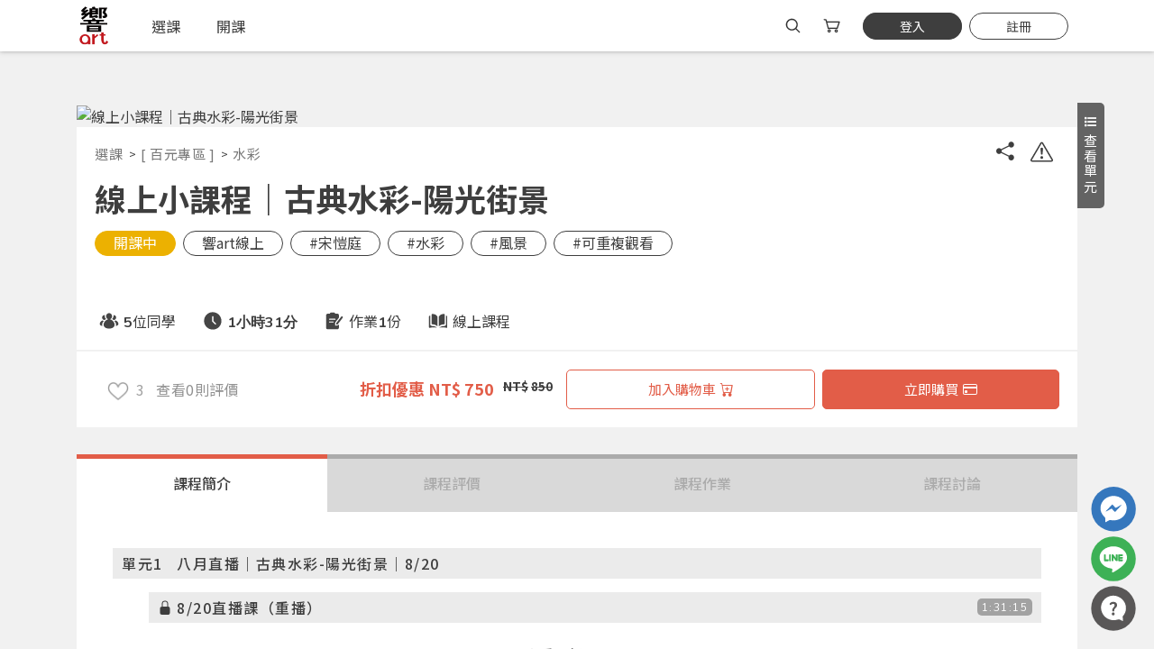

--- FILE ---
content_type: text/html; charset=utf-8
request_url: https://www.xa-art.com/class-detail21.htm
body_size: 24416
content:

<!DOCTYPE html>
<html lang="zh-Hant-TW">
<head>

<meta charset="utf-8">
<title>選課｜線上小課程｜古典水彩-陽光街景</title>
<meta http-equiv="X-UA-Compatible" content="IE=edge,chrome=1" >
<meta name="viewport" content="width=device-width, initial-scale=1.0" />
<meta name="description" content="響art平台整合實體與線上學習，集結藝術專欄、商品選購、作品分享的一站式體驗，一起線上探索吧！我們已為所有人準備了一系列的藝術課程，你可以在這裡學習自己有興趣的知識，還可以看到各式各樣的繪畫風格，與成千上萬的使用者一起學習，探索你未曾接觸到的知識與技能，自由安排上課時間，選擇喜歡的學習模式，享受充滿藝術氣息的時光。" />
<meta name="keywords" content="線上課程,直播課程,實體課程,美術課,水彩課" />
<meta name="robots" content="all" />

<link rel="canonical" href="https://www.xa-art.com/class-detail21.htm"/>

<!--只要把href換成你的圖片路徑即可-->
<link rel="image_src" type="image/jpeg" href="https://www.xa-art.com/Upload/202107/product_2021072322482901.jpg" />
 
<!--FB讚用(在FB,滑過讚的項目會出現圖及文章名)-->
<meta property="og:site_name" content="線上小課程｜古典水彩-陽光街景|響課程"/>
<meta property="og:type" content="article" />
<meta property="og:title" content="線上小課程｜古典水彩-陽光街景|響課程"/>
<meta property="og:image" content="https://www.xa-art.com/Upload/202107/product_2021072322482901.jpg"/>
<meta property="og:url" content="https://www.xa-art.com/class-detail21.htm" />
<meta property="og:description" content="響art平台整合實體與線上學習，集結藝術專欄、商品選購、作品分享的一站式體驗，一起線上探索吧！我們已為所有人準備了一系列的藝術課程，你可以在這裡學習自己有興趣的知識，還可以看到各式各樣的繪畫風格，與成千上萬的使用者一起學習，探索你未曾接觸到的知識與技能，自由安排上課時間，選擇喜歡的學習模式，享受充滿藝術氣息的時光。" />
<meta property="fb:admins" content="aokaku" />

<link rel="shortcut icon" href="https://www.xa-art.com/favicon.ico" type="image/x-icon" />

	<!-- Global site tag (gtag.js) - Google Analytics -->
	<script async src="https://www.googletagmanager.com/gtag/js?id=UA-191883499-2"></script>
	<script>
	  window.dataLayer = window.dataLayer || [];
	  function gtag(){dataLayer.push(arguments);}
	  gtag('js', new Date());

	  gtag('config', 'UA-191883499-2');
	</script>
	
	<!-- Google Tag Manager -->
	<script>(function(w,d,s,l,i){w[l]=w[l]||[];w[l].push({'gtm.start':
	new Date().getTime(),event:'gtm.js'});var f=d.getElementsByTagName(s)[0],
	j=d.createElement(s),dl=l!='dataLayer'?'&l='+l:'';j.async=true;j.src=
	'https://www.googletagmanager.com/gtm.js?id='+i+dl;f.parentNode.insertBefore(j,f);
	})(window,document,'script','dataLayer','GTM-PF46CWP');</script>
	<!-- End Google Tag Manager -->

<script src="https://www.xa-art.com/js/jquery-3.5.1.min.js"></script>

<!--owl.carousel.js-->
<link href="https://www.xa-art.com/js/bootstrap/bootstrap.min.css" rel="stylesheet">
<link href="https://www.xa-art.com/css/style.css?1769107932" rel="stylesheet">
<link rel="stylesheet" href="https://www.xa-art.com/js/owlcarousel/owl.carousel.min.css">
<link rel="stylesheet" href="https://www.xa-art.com/js/owlcarousel/owl.theme.default.min.css">
<script src="https://www.xa-art.com/js/owlcarousel/owl.carousel.min.js"></script>

<!--slick.js-->
<script src="https://www.xa-art.com/js/slick/slick.min.js"></script>
<link rel="stylesheet" href="https://www.xa-art.com/js/slick/slick.css">
<link rel="stylesheet" href="https://www.xa-art.com/js/slick/slick-theme.css">

<script src="https://www.xa-art.com/js/lazyload.min.js"></script>

<script src="https://www.xa-art.com/manage/js/area.js"></script>
<script src="https://www.xa-art.com/manage/js/jquery-browser.js"></script>
<script src="https://www.xa-art.com/manage/js/filesize.js"></script>
<script src="https://www.xa-art.com/js/jquery.cookie.js" type="text/javascript"></script>
<link href="https://www.xa-art.com/js/magnific-popup/magnific-popup.css" rel="stylesheet">
<script src="https://www.xa-art.com/js/magnific-popup/jquery.magnific-popup.min.js"></script>
<script src="https://www.xa-art.com/js/magnific-popup/magnific-popup.js"></script>

<script type="text/javascript">
$(document).ready(function(){
	if  ($.cookie('show_ix_box1') != 'Y' ){
		$("#ix_box1").show();
	} else {
		$("#ix_box1").hide();
	}
	
	if  ($.cookie('show_ix_box2') != 'Y' ){
		$("#ix_box2").show();
	} else {
		$("#ix_box2").hide();
	}
});
//console.log($.cookie('show_ix_box1'));
//console.log($.cookie('show_ix_box2'));
function show_ix_box(num){
	$.cookie('show_ix_box'+num ,'Y');
	$("#ix_box"+num).hide();
	//console.log("num="+num+",cookie="+$.cookie('show_ix_box1'));
}
</script>

<script>
//GA加強型電子商務
gtag('event', 'view_item', {
  "items": [
    {
      "id": "",
      "name": "線上小課程｜古典水彩-陽光街景",
      "brand": "XA",
      "category": "[ 百元專區 ]",
      "list_position": 1,
      "quantity": 1,
      "price": '750'
    }
  ]
});

$(function(){
	//GA加強型電子商務
	$(".buyBtn a").click(function(){
		gtag('event', 'add_to_cart', {
		  "items": [
			{
			  "id": "",
			  "name": "線上小課程｜古典水彩-陽光街景",
			  "brand": "XA",
			  "category": "[ 百元專區 ]",
			  "list_position": 1,
			  "quantity": 1,
			  "price": '750'
			}
		  ]
		});
	});
});

</script>
</head>

<body  >

	<!-- Google Tag Manager (noscript) -->
	<noscript><iframe src="https://www.googletagmanager.com/ns.html?id=GTM-PF46CWP"
	height="0" width="0" style="display:none;visibility:hidden"></iframe></noscript>
	<!-- End Google Tag Manager (noscript) -->

<div class="header-top">
		
	    
	<header class="navbar navbar-expand-lg">
		<div class="container">
			<a class="navbar-brand" href="./" title="響art"><img src="https://www.xa-art.com/images/all/logo.svg?20231213" class="img-fluid" alt="響課程Logo"></a>
			<div class="navBox d-flex align-items-center">
				<button class="navbar-toggler" type="button">
					<span class="navbar-toggler-icon"></span>
					<!-- <span class="navbar-toggler-icon"></span>
					<span class="navbar-toggler-icon"></span> -->
				</button>
				<div class="collapse navbar-collapse" >
					<ul class="navbar-nav">
						<li class="nav-item">
							<a class="nav-link" href="class.htm" title="選課">
								<span>選課</span>
							</a>
						</li>
						<li class="nav-item">
							<a class="nav-link" href="news-detail1_0.htm" title="開課">
								<span>開課</span>
							</a>
						</li>
					</ul>
				</div>
								<div class="navR d-flex align-items-center ml-auto">
											<a href="javascript:$('#strKey1').focus();/*$('body').removeClass('searchMask');*/" class="navR-item searchBtn " title="搜尋">
							<img src="https://www.xa-art.com/images/all/icon-search.svg" class="img-fluid" alt="搜尋">
						</a>
										
                    <div class="headerdrop-box jqtarget">
						<a href="javascript:;" class="navR-item cartBtn" id="cart" title="購物車">
							<img src="https://www.xa-art.com/images/all/icon-cart.svg" class="img-fluid" alt="購物車">
													</a>
						<div class="cart-notic headerdrop">
							
	<div class="headerdrop-area headerdrop-area-b d_menu_h">
		<div class="cart-notic-box">
			<img src="images/default/nocart.jpg" class="noCartImg" />
			<p>您尚未選購任何課程</p>
			<a href="class.htm" class="keyword-search-button d-block mt-3" title="立即前往選課">立即前往選課</a>
		</div>
	</div>
						</div>
					</div>
					
                                        
					<div class="headerdrop-box jqtarget headerdrop-box-login">
						<a href="javascript:;" class="navR-item " title="會員登入" id="heade_img">
							<div class="memberBtn_pic ">
									
									<div class="unlogin">
										<p>立即加入會員，體驗學習樂趣吧！</p>
										<span class="memberBtn">登入</span>
										<span class="callRegister">註冊</span>
									</div>
								<!-- <img src="https://www.xa-art.com/images/all/icon-mem.jpg" class="img-fluid" alt="會員登入"> -->
								
															</div>
						</a>
						
                        					</div>
				</div>
			</div>
		</div>
		<div class="keysearch">
			<div class="container d-flex flex-wrap align-items-center justify-content-center">
				
                <div class="d-flex justify-content-center from_box">
					<a href="javascript:;" onClick="search1(1);" class="keysearchbtn" title="搜尋"><i class="bi bi-search"></i></a>
					<input type="text" name="strKey1" id="strKey1" placeholder="搜尋想學的課..." value="" onKeyDown="if(event.keyCode==13){search1(1);}">
					<button type="reset" onClick="clear_input('strKey1');"><i class="bi bi-x"></i></button>
				</div>
                
				                <ul class="d-flex align-items-center searchTag">
                                    <li>
                        <a href="javascript:;" onClick="search2('00293GiH0KMcTH8oTr-SqDSyYhODioiOHn6QkoTCsg');">#線上學習</a>
                    </li>
                                    <li>
                        <a href="javascript:;" onClick="search2('d7b32paQLwk0DWrROu0OHmS8OpXMoPuCy5zE7_CRbg');">#色鉛筆</a>
                    </li>
                                    <li>
                        <a href="javascript:;" onClick="search2('0680gsyMkbxDKsdM8KH8S3r6TyL0kJJNAwbBiUV6YQ');">#水彩</a>
                    </li>
                                    <!-- 更多按鈕為固定連結 -->
                    <li>
                        <a href="class-result.htm">更多...</a>
                    </li>
                </ul>
                			</div>
		</div>
		
	</header>
</div>

<section class="memberPop transi">
        <div class="close"><i class="bi bi-x"></i></div>
        <div class="memberBox-all">
        <!-- 登入 -->
        <div class="loginBox memberBox-hide">
            <div class="memberBox">
                <p class="memberBox-T">登入</p>
                <a href="https://www.xa-art.com/google.php" class="memBtn go tcol-gr d-flex align-items-center justify-content-center" title="使用Google繼續"><img src="https://www.xa-art.com/images/member/google.png" class="img-fluid">使用 Google 快速登入</a>
                <!--LINE登入維護中 -->
                <a href="https://tsg4.com.tw/oauth/line/index.php?strNo=L000010" class="memBtn line tcol-w d-flex align-items-center justify-content-center" title="使用LINE帳號登入"><img src="https://www.xa-art.com/images/member/line.png" class="img-fluid">使用 LINE 快速登入</a>
                <a href="https://oauth.mitbrick.com/fblogin/index.php?strNo=T000074" class="memBtn fb tcol-w d-flex align-items-center justify-content-center" title="使用FACEBOOK繼續"><img src="https://www.xa-art.com/images/member/fb.png" class="img-fluid">使用 Facebook 快速登入</a>
                <p class="member-or"><span>或</span></p>
                <form method="post" name="form_login" class="register-form" id="form_login">
                	<div class="register-form-input">    
						<input name="login_EMail" type="text" id="login_EMail" maxlength="50" placeholder="請輸入Email" onChange="chk_empty('login_EMail','login_EMail_txt');chk_login_field();" onkeyup="chk_login_field();">
						<div class="chk_warn" id="login_EMail_txt"></div>
					</div>
					<div class="register-form-input">  
						<input type="password" name="login_strPW" id="login_strPW" placeholder="請輸入密碼" onChange="chk_empty('login_strPW','login_strPW_txt');chk_login_field();" onkeyup="chk_login_field();" onkeydown="if(event.keyCode==13){chk_login();}">
						<div class="chk_warn" id="login_strPW_txt"></div>
						<div class="chk_warn" id="login_show_txt"></div>
					</div>
                    <a href="javascript:;" onclick="chk_login();" class="memBtn tcol-w loginBtn" id="btn_login">登入</a>
					<div class="mem-tool mb-2 d-flex align-items-center ">
                        <a href="javascript:;" title="忘記密碼" class="ml-auto mr-auto mt-3 forgetpw">忘記密碼</a>
                    </div>
				</form>
            </div>
            <p class="member-st"><span class="grey">沒有帳號?</span><a href="javascript:;" class="orange ml-1 callRegister">快速註冊</a></p>
        </div>

        <div class="registerBox memberBox-hide">
            <div class="memberBox">
                <p class="memberBox-T">快速註冊</p>
                <a href="https://www.xa-art.com/google.php" class="memBtn go tcol-gr d-flex align-items-center justify-content-center" title="使用Google帳號註冊"><img src="https://www.xa-art.com/images/member/google.png" class="img-fluid">使用 Google 帳號註冊</a>
                <!--LINE登入維護中 -->
                <a href="https://tsg4.com.tw/oauth/line/index.php?strNo=L000010" class="memBtn line tcol-w d-flex align-items-center justify-content-center" title="使用LINE帳號註冊"><img src="https://www.xa-art.com/images/member/line.png" class="img-fluid">使用 LINE 帳號註冊</a>
                <a href="https://oauth.mitbrick.com/fblogin/index.php?strNo=T000074" class="memBtn fb tcol-w d-flex align-items-center justify-content-center" title="使用FACEBOOK帳號註冊"><img src="https://www.xa-art.com/images/member/fb.png" class="img-fluid">使用 Facebook 帳號註冊</a>
                <p class="member-or"><span>或</span></p>
                <form method="post" name="form_add" class="register-form" id="form_add">
					<div class="register-form-input">  
						<input name="add_EMail" type="text" id="add_EMail" maxlength="50" placeholder="請輸入Email">
						<div class="chk_warn" id="add_EMail_txt"></div>
					</div>
					<div class="register-form-input">  
						<input name="add_strPW" type="password" id="add_strPW" maxlength="20" placeholder="請輸入密碼(包含英文+數字組合6~20碼)" onChange="chk_empty('add_strPW','add_strPW_txt');">
						<div class="chk_warn" id="add_strPW_txt"></div>
					</div>
					<div class="register-form-input">  
						<input name="add_cmfPW" type="password" id="add_cmfPW" maxlength="20" placeholder="請再次輸入密碼(包含英文+數字組合6~20碼)" onChange="chk_empty('add_cmfPW','add_cmfPW_txt');" onkeydown="if(event.keyCode==13){add_member();}">
						<div class="chk_warn" id="add_cmfPW_txt"></div>
						<div class="chk_warn" id="add_show_txt"></div>
					</div>
					<!-- <div class="robot-check mb-2">
						<div class="g-recaptcha" data-sitekey="6LdasOAUAAAAAAIejpNsXZqOszECFJFXqfj3cHnw"> </div>
					</div> -->
                    <a href="javascript:;" onclick="add_member();" class="memBtn tcol-w black">註冊</a>
                    <p class="noticSt mt-2">按下註冊即代表你同意我們的<a href="use_terms.htm" class="orange">使用者條款</a>與<a href="privacy.htm" class="orange">隱私權政策</a>。</p>
				</form>
                  
                <div class="text-center grey simpt" id="add_ok_box">
                	我們已發送驗證信至您的信箱(<span id="add_ok_email"></span>)
                    <br>請點選信件中的連結完成驗證
                </div>
            </div>
            <p class="member-st"><span class="grey">已有帳號?</span><a href="javascript:;" class="orange ml-1 callLongin">點此登入</a></p>
        </div>
        
        <div class="forgetpwBox memberBox-hide">
            <div class="memberBox">
                <p class="memberBox-T">忘記密碼</p>
                <div id="forget_pw_box">
                    <p class="mt-2 grey noticSt">您將收到一封Email，請依照信件中的指示重新登入。</p>
                    <form method="post" name="form_forget" id="form_forget">
						<div class="register-form-input">    
							<input name="forget_EMail" type="text" id="forget_EMail" maxlength="50" placeholder="請輸入Email" onChange="chk_empty('forget_EMail','forget_EMail_txt');">
							<div class="chk_warn" id="forget_EMail_txt"></div>
							<div class="chk_warn" id="forget_EMail_show_txt"></div>
						</div>
                        <a href="javascript:;" onclick="inquiry_EMail();" class="memBtn tcol-w black">重設密碼</a>
                    </form>
                </div>
                <div id="forget_pw_box2">
                	                </div>
            </div>
            <p class="member-st"><span class="grey">遇到困難?</span><a href="faq-detail42_0.htm" target="_blank" rel="noopener noreferrer" class="orange ml-1">取得協助</a></p>
        </div>

        <div class="repeatBox memberBox-hide">
			<div class="memberBox">
                <p class="memberBox-T">繼續登入</p>
                <div id="forget_pw_box">
                	<div class="chk_warn" id="login_show_txt2"></div>
                    <p class="mt-2 grey noticSt">系統偵測到您的帳號重複登入，<br>點擊下方「確定」將前一位使用者強制登出。</p>
                    <a href="javascript:;" onclick="chk_login2();" class="memBtn tcol-w black">確定</a>
					<a href="javascript:;" onclick="cancel_RepeatLogin();" class="memBtn tcol-w border repeatcancel transi">取消</a>
                </div>
            </div>
			<p class="member-st"><span class="grey">若您有任何疑慮請</span><a href="contact.htm" class="orange">聯絡我們</a></p>
		</div>
		
		    </div>
</section>
<script type="text/javascript">
    //登入鈕加上登入判斷
    // $(document).ready(function(){
    //     $(".loginBtn").click(function(){
    //         $("body").addClass('membered').removeClass('memshowMask');
    //     });
    // });
    //呼叫登入pop視窗
    $(document).ready(function(){
        $(".memberBtn").click(function(){
            $(".memberPop").toggleClass('showPop');
            $(".loginBox").removeClass('memberBox-hide').siblings().addClass('memberBox-hide');;
            			$("body").toggleClass('memshowMask');
			        });
        $(".memberPop .close").click(function(){
            $(".memberPop").removeClass('showPop');
            $("body").removeClass('memshowMask');
			cancel_RepeatLogin();
        });
    });
	//除指定區域外點擊任何地方隱藏
	// $(document).mouseup(function (e) {
	// 	var container =$(".memberPop"); 
	// 	if (!container.is(e.target) && container.has(e.target).length === 0) {
	// 	container.removeClass('showPop');
	// 	container.parents('body').removeClass('memshowMask');
	// 	}
	// });

    // 登入註冊忘記密碼切換
    $(document).ready(function(){
        $(".callRegister").click(function(){
			$(".memberPop").addClass('showPop');
			$("body").addClass('memshowMask');
            $(".loginBox").addClass('memberBox-hide');
            $(".registerBox").removeClass('memberBox-hide');
			$(".forgetpwBox").addClass('memberBox-hide');
        });
        $(".callLongin").click(function(){
            $(".registerBox").addClass('memberBox-hide');
            $(".loginBox").removeClass('memberBox-hide');
        });
        $(".forgetpw").click(function(){
            $(".loginBox").addClass('memberBox-hide');
            $(".forgetpwBox").removeClass('memberBox-hide');
        });
    });
	// 重複登入切換
    $(document).ready(function(){
        $(".repeatcancel").click(function(){
			$(".memberPop").removeClass('showPop');
			$("body").removeClass('memshowMask');

        }); 
    });
	// 歡迎回來另一個帳號切換
    $(document).ready(function(){
        // $(".callRegister").click(function(){
		// 	$(".memberPop").addClass('showPop');
		// 	$("body").addClass('memshowMask');
        //     $(".loginBox").addClass('memberBox-hide');
        //     $(".registerBox").removeClass('memberBox-hide');
        // });
        $(".otheracount").click(function(){
            $(".comebackBox").addClass('memberBox-hide');
            $(".loginBox").removeClass('memberBox-hide');
        });
        // $(".forgetpw").click(function(){
        //     $(".loginBox").addClass('memberBox-hide');
        //     $(".forgetpwBox").removeClass('memberBox-hide');
        // });
    });
	// footer註冊會員
	$(document).ready(function(){
        $(".footer_join").click(function(){
			$(".registerBox").removeClass('memberBox-hide');
			$(".loginBox").addClass('memberBox-hide');
			$(".memberPop").toggleClass('showPop');
			$("body").addClass('memshowMask');
        }); 
    });
</script>
<section class="class-detail-page no-banner">
	<section class="class-detail-top bacoloe-gr">
		<div class="container">
			    <div class="class-video d-flex flex-wrap">
                <div class="video-box video-toggle">
                        <div class="class-detail-tPic">
                <img src="Upload/202107/product_2021072322482901.jpg" class="img-fluid" alt="線上小課程｜古典水彩-陽光街景">
                <!-- <div class="class-detail-playBtn transi">
                    <b class="class-playBtn transi">
                        <i class="fas fa-play"></i>
                    </b>
                    <span>課程介紹短片</span>
                </div> -->
            </div>
        </div>
        
        
                <section class="video-all-box">
            <div class="controlBtn">
                <i class="bi bi-x"></i>
                <span class="see-video"><i class="fas fa-list mb-1"></i>查看單元</span>
                <span class="video-ham" onclick="$(this).toggleClass('clicked').parent().next('.video-all-boxs').show();"><i class="fas fa-list mb-1"></i>查看單元</span>
            </div>
            <div class="video-all-boxs">
                <a href="javascript:;" class="close ml-auto" onclick="$(this).parent('.video-all-boxs').hide();">
                    <svg width="1em" height="1em" viewBox="0 0 16 16" class="bi bi-x" fill="currentColor" xmlns="http://www.w3.org/2000/svg">
                    <path fill-rule="evenodd" d="M4.646 4.646a.5.5 0 0 1 .708 0L8 7.293l2.646-2.647a.5.5 0 0 1 .708.708L8.707 8l2.647 2.646a.5.5 0 0 1-.708.708L8 8.707l-2.646 2.647a.5.5 0 0 1-.708-.708L7.293 8 4.646 5.354a.5.5 0 0 1 0-.708z"/>
                    </svg>
                </a>
                	    <ul class="video-tab nav nav-tabs align-items-end justify-content-center">
        <li><a href="#video1" class="active transi video1" aria-controls="video1" role="tab" data-toggle="tab" aria-expanded="false">所有單元</a></li>
        <li><a href="#video2" class="transi video2" aria-controls="video2" role="tab" data-toggle="tab" aria-expanded="false">試看</a></li>
    </ul>
    <div class="d_menu_h tab-content clearfix">
            <section id="video1" class="tab-pane fade in active show">
	            <div class="chapter-box">
                <p class="chapter-title d-flex align-items-start" onclick="$(this).toggleClass('closevideo').next().slideToggle(300);">
                    <span>單元1</span><span>八月直播｜古典水彩-陽光街景｜8/20</span>
                </p>
                <ul class="chapter-inner " style="">
                        <li class="">
												                        <a href="javascritp:;" onClick="show_login_msg2();" title="8/20直播課（重播）" class="d-flex align-items-center">
                        <svg width="1em" height="1em" viewBox="0 0 16 16" class="bi bi-play-fill" fill="currentColor" xmlns="http://www.w3.org/2000/svg">
                                
                            <path d="M2.5 9a2 2 0 0 1 2-2h7a2 2 0 0 1 2 2v5a2 2 0 0 1-2 2h-7a2 2 0 0 1-2-2V9z"/>
                            <path fill-rule="evenodd" d="M4.5 4a3.5 3.5 0 1 1 7 0v3h-1V4a2.5 2.5 0 0 0-5 0v3h-1V4z"/>
	                            
                        </svg>
                        
                        <p>
                        8/20直播課（重播）                                                </p>
                        <div class="video-play-staus">
							<!-- 空心 -->
							<svg xmlns="http://www.w3.org/2000/svg" width="16" height="16" fill="currentColor" class="bi bi-circle" viewBox="0 0 16 16">
							<path d="M8 15A7 7 0 1 1 8 1a7 7 0 0 1 0 14zm0 1A8 8 0 1 0 8 0a8 8 0 0 0 0 16z"/>
							</svg>
							<!-- 實心 -->
							<svg xmlns="http://www.w3.org/2000/svg" width="16" height="16" fill="currentColor" class="bi bi-circle-fill" viewBox="0 0 16 16">
							<circle cx="8" cy="8" r="8"/>
							</svg>
							<!-- 半心 -->
							<svg xmlns="http://www.w3.org/2000/svg" width="16" height="16" fill="currentColor" class="bi bi-circle-half" viewBox="0 0 16 16">
							<path d="M8 15A7 7 0 1 0 8 1v14zm0 1A8 8 0 1 1 8 0a8 8 0 0 1 0 16z"/>
							</svg>
						</div>
                                                <span class="video-time en">1:31:15</span>
                                                </a>
                    </li>
                    </ul>
            </div>
            </section>
	        <section id="video2" class="tab-pane fade">
	                        <div class="chapter-box chapter-view-intro">
                <ul class="chapter-inner">
                	                    <li class="nowNovideo">
                    	目前暫無試看影片！
                    </li>
                                    </ul>
            </div>
            </section>
	    </div>
	            </div>
        </section>
            </div>
    
    
    <div class="class-video-title-top">
        <div class="tool-barBox d-flex align-items-center flex-wrap">
            <div class="breadcrumb-box">
                <ol class="breadcrumb justify-content-start">
                    <!-- <li>首頁</li> -->
                    <li><a href="class.htm">選課</a></li>
                    <li><a href="javascript:;" onClick="search3('C1_49',49);">[ 百元專區 ]</a></li>
                    <li><a href="javascript:;" onClick="search4('C2_80','49|80');">水彩</a></li>
                </ol>
            </div>
            <div class="class-top-btn d-flex">
                <a href="javascript:;" class="shareIcon remind-text" data-remind="分享" title="分享"><i class="bi bi-share-fill"></i></a>
                <a href="javascript:;" class="bugBtn errorIcon remind-text" data-remind="錯誤回報" title="錯誤回報">
                    <svg xmlns="http://www.w3.org/2000/svg" width="16" height="16" fill="currentColor" class="bi bi-exclamation-triangle" viewBox="0 0 16 16">
                    <path d="M7.938 2.016A.13.13 0 0 1 8.002 2a.13.13 0 0 1 .063.016.146.146 0 0 1 .054.057l6.857 11.667c.036.06.035.124.002.183a.163.163 0 0 1-.054.06.116.116 0 0 1-.066.017H1.146a.115.115 0 0 1-.066-.017.163.163 0 0 1-.054-.06.176.176 0 0 1 .002-.183L7.884 2.073a.147.147 0 0 1 .054-.057zm1.044-.45a1.13 1.13 0 0 0-1.96 0L.165 13.233c-.457.778.091 1.767.98 1.767h13.713c.889 0 1.438-.99.98-1.767L8.982 1.566z"/>
                    <path d="M7.002 12a1 1 0 1 1 2 0 1 1 0 0 1-2 0zM7.1 5.995a.905.905 0 1 1 1.8 0l-.35 3.507a.552.552 0 0 1-1.1 0L7.1 5.995z"/>
                    </svg>
                </a>
            </div>
                
	    <div class="shareBox popBox">
        <div class="d-flex align-items-center justify-content-between popBox-title">
            <span>分享</span>
            <i class="bi bi-x"></i>
        </div>
        <div class="popBoxInner">
            <div class="d-flex justify-content-center">
                <a href="https://www.facebook.com/share.php?u=https://www.xa-art.com/class-detail21.htm" target="_blank" title="facebook" class="share-fb">
                    <figure>
                        <img src="https://www.xa-art.com/images/all/facebook.png" class="img-fluid" alt="Facebook">
                    </figure>
                    <span>Facebook</span>
                </a>
                <a href="https://lineit.line.me/share/ui?url=https://www.xa-art.com/class-detail21.htm" target="_blank" title="line" class="share-line">
                    <figure>
                        <img src="https://www.xa-art.com/images/all/line.png" class="img-fluid" alt="line">
                    </figure>
                    <span>Line</span>
                </a>
            </div>
            <div class="copyUrl d-flex">
                <input id="wantCopy" class="flex-grow-1" type="text" value="https://www.xa-art.com/class-detail21.htm">
                <button class="copy" data-clipboard-target="#wantCopy" onclick="is_copy();"> 複製 </button>
            </div>
        </div>
    </div>
    <!-- clipboard.js -->
    <script src="https://www.xa-art.com/js/clipboard.min.js"></script>
    <script>
        new ClipboardJS('.copy');
		
		function is_copy(){
			alert("複製成功！");
		}
    </script>
    
	    <div class="errorBox popBox">
        <div class="d-flex align-items-center justify-content-between popBox-title">
            <span>錯誤回報</span>
            <i class="bi bi-x"></i>
        </div>
        <div class="popBoxInner">
			<select name="return_type" id="return_type" class="pop-input select-style">
								<option value="1">提供建議或其他提問</option>
                				<option value="2">圖片錯誤回報</option>
                				<option value="3">文字錯誤回報</option>
                           </select>
           <div class="chk_warn" id="return_type_txt"></div>
           <textarea name="return_msg" class="pop-input" id="return_msg" maxlength="150" placeholder="請提供詳細說明"></textarea>
           <div class="chk_warn" id="return_msg_txt"></div>
           <div class="chk_warn" id="return_msg_show_txt"></div>
           <div class="popBtn d-flex align-items-center justify-content-end">
				<button class="nostyle">取消</button>
                                <button class="sureBtn" type="button" onClick="return_msg('error',2,'927a9ALW6j8CGDOhC8uwI5iqecC-SHG5WzVdYhcqUQ');">送出</button>
            </div>
        </div>
    </div>

	    <div class="reportBox popBox">
        <div class="d-flex align-items-center justify-content-between popBox-title">
            <span>檢舉</span>
            <i class="bi bi-x"></i>
        </div>
        <div class="popBoxInner">
			            <div class="reportItem">
                <input name="return_type2" type="radio" class="lookstyle" id="report1" value="1"  onClick="javascript:showdiv(2);" onChange="chk_empty('return_type2','return_type2_txt');">
                <label for="report1">垃圾訊息或無相關的內容</label>
            </div>
                        <div class="reportItem">
                <input name="return_type2" type="radio" class="lookstyle" id="report2" value="2"  onClick="javascript:showdiv(2);" onChange="chk_empty('return_type2','return_type2_txt');">
                <label for="report2">暴力或令人反感的內容</label>
            </div>
                        <div class="reportItem">
                <input name="return_type2" type="radio" class="lookstyle" id="report3" value="3"  onClick="javascript:showdiv(2);" onChange="chk_empty('return_type2','return_type2_txt');">
                <label for="report3">色情內容</label>
            </div>
                        <div class="reportItem">
                <input name="return_type2" type="radio" class="lookstyle" id="report4" value="4"  onClick="javascript:showdiv(2);" onChange="chk_empty('return_type2','return_type2_txt');">
                <label for="report4">禁止或違法的內容</label>
            </div>
                        <div class="reportItem">
                <input name="return_type2" type="radio" class="lookstyle" id="report5" value="5"  onClick="javascript:showdiv(2);" onChange="chk_empty('return_type2','return_type2_txt');">
                <label for="report5">侵害智慧財產權</label>
            </div>
                        <div class="reportItem">
                <input name="return_type2" type="radio" class="lookstyle" id="report6" value="6"  onClick="javascript:showdiv(1);" onChange="chk_empty('return_type2','return_type2_txt');">
                <label for="report6">其他</label>
            </div>
                       <div class="chk_warn" id="return_type2_txt"></div>
           <textarea name="return_msg2" id="return_msg2" maxlength="150" placeholder="請提供詳細說明" class="pop-input reportItem" style="display:none" onChange="chk_empty('return_msg2','return_msg2_txt');"></textarea>
           <div class="chk_warn" id="return_msg2_txt"></div>
           <div class="chk_warn" id="return_msg2_show_txt"></div>
    
            <div class="popBtn d-flex align-items-center justify-content-end">
                <button class="nostyle">取消</button>
                                <button class="sureBtn" onClick="return_msg('report',4,'a837XCrQLyTA3OE6-xEQHrOEojDeGdUdyfT9fAKdRA');">檢舉</button>
            </div>
        </div>
    </div>
    <script>
        function showdiv(num){
            if ( num == 1 ){
                $("#return_msg2").show();
            }else if( num != 1 ){
                $("#return_msg2").hide();
            }
        }
    </script>
        </div>
        <div class="class-video-title">
                        <h1>線上小課程｜古典水彩-陽光街景</h1>
            
        </div>
        <div class="d-flex align-items-center">
            
            <ul class="tagBpx d-flex flex-wrap">
                                <li class="tagItem opening"><a href="javascript:;" onClick="search5('C3_1',1);">開課中</a></li>
                                
                                <li class="tagItem class-teacher-tag"><a href="@95f7W622Y3ORpzroEYHiSR5YuKHEoBfj7YD2-ZjJqi8" title="響art線上">響art線上</a></li>
                                                <li class="tagItem"><a href="javascript:;" onClick="search2('4ebcnQ2qg_cQ4wSd08abG4p9pATDp7oih93Zhf8LCQ');">#宋愷庭</a></li>
                                <li class="tagItem"><a href="javascript:;" onClick="search2('28depR3CnlmUWJ7nVYYDHvsKo3z1qXRPrLrbRWrHMA');">#水彩</a></li>
                                <li class="tagItem"><a href="javascript:;" onClick="search2('23502uuFsCAr58T08Q1VK3QQWVWGcIx-OgUv6Y7W');">#風景</a></li>
                                <li class="tagItem"><a href="javascript:;" onClick="search2('fcceI9vVSCOJrTtXZ0S2GvoQpZOI-wjyFtvu7LTpjQ');">#可重複觀看</a></li>
                            </ul>
        </div>
    </div>
    
    <div class="video-detail-top d-flex flex-wrap">
        <ul class="d-flex flex-wrap">
                        <li class="" data-tooltip="上課同學總人數">
                <div class="class-fixed-title d-flex flex-wrap align-items-center">
                    <div class="class-fixed-icon">
                        <figure>
                            <img src="https://www.xa-art.com/images/class/icon01.svg" class="img-fluid" alt="參與學員">
                        </figure>
                    </div>
                    <p>
                        <span><b class="en">5</b>位同學</span>
                    </p>
                </div>
            </li>
            
            <li class="" data-tooltip="課程時間總長度">
                <div class="class-fixed-title d-flex align-items-center">
                    <div class="class-fixed-icon">
                        <figure>
                            <img src="https://www.xa-art.com/images/class/icon02.svg" class="img-fluid" alt="課程時長">
                        </figure>
                    </div>
                    <p>
                        <!-- <span>課程時長</span> -->
                        <span><b class="en">1小時31分</b></span>
                    </p>
                </div>
            </li>
            <li class="" data-tooltip="別忘了交作業給老師">
                <div class="class-fixed-title d-flex align-items-center">
                    <div class="class-fixed-icon">
                        <figure>
                            <img src="https://www.xa-art.com/images/class/icon03.svg" class="img-fluid" alt="課程作業">
                        </figure>
                    </div>
                    <p>
                        <!-- <span>課程作業</span> -->
                        <span>作業<b class="en">1</b>份</span>
                    </p>
                </div>
            </li>
                        <li class="" data-tooltip="多元學習好有趣">
                <div class="class-fixed-title d-flex align-items-center">
                    <div class="class-fixed-icon">
                        <figure>
                            <img src="https://www.xa-art.com/images/class/icon04.svg" class="img-fluid" alt="上課方式">
                        </figure>
                    </div>
                    <p>
                        <span>線上課程</span>
                    </p>
                </div>
            </li>
        </ul>
        
        
        
    </div>
    
        
        <div class="video-detail  d-flex align-items-center flex-wrap">
        <div class="collect-box d-flex align-items-center justify-content-center">
            <a href="javascript:;" id="a_p_detail21" onClick="show_login_msg()" title="收藏">
            <div id="p_detail21" class="collect collect-btn transi "></div>
            </a>
            <span id="favorite_txt">3</span>
        </div>
                <div class="comment-star d-flex align-items-center flex-wrap">	
                        <a href="class-comment21.htm#class-tab" class="lookstar grey"><span>查看0則評價</span></a>
        </div>
                
        <div class="price d-flex pay-price">
                            <div class="orange">
                    <span class="sale-name">折扣優惠</span>
                    <span class="class-payprice">NT$ 750</span>
                </div>

                <div class="original">
                    <span>NT$</span><span>850</span>
                </div>
                    </div>
        
                <div class="buyBtn d-flex">
            <a href="javascript:add_cart('cartOne','21');" class="btn-style orange" >
                <span>加入購物車</span>
                <i class="bi bi-cart-plus"></i>
            </a>
            <a href="javascript:add_cart('checkout','21');" class="btn-style btn-style-fill">
                <span>立即購買</span>
                <svg xmlns="http://www.w3.org/2000/svg" width="16" height="16" fill="currentColor" class="bi bi-credit-card" viewBox="0 0 16 16">
                <path d="M0 4a2 2 0 0 1 2-2h12a2 2 0 0 1 2 2v8a2 2 0 0 1-2 2H2a2 2 0 0 1-2-2V4zm2-1a1 1 0 0 0-1 1v1h14V4a1 1 0 0 0-1-1H2zm13 4H1v5a1 1 0 0 0 1 1h12a1 1 0 0 0 1-1V7z"/>
                <path d="M2 10a1 1 0 0 1 1-1h1a1 1 0 0 1 1 1v1a1 1 0 0 1-1 1H3a1 1 0 0 1-1-1v-1z"/>
                </svg>
            </a>
        </div>
                
    </div>
	
		<section class="quickly-add quickly-add-two">
		<div class="buyBtn container d-flex justify-content-end flex-wrap">
			<a href="javascript:add_cart('cartOne','21');" class="btn-style orange">
				<span>加入購物車</span>
				<svg width="1em" height="1em" viewBox="0 0 16 16" class="bi bi-cart-plus" fill="currentColor" xmlns="http://www.w3.org/2000/svg">
					<path fill-rule="evenodd" d="M0 1.5A.5.5 0 0 1 .5 1H2a.5.5 0 0 1 .485.379L2.89 3H14.5a.5.5 0 0 1 .491.592l-1.5 8A.5.5 0 0 1 13 12H4a.5.5 0 0 1-.491-.408L2.01 3.607 1.61 2H.5a.5.5 0 0 1-.5-.5zM3.102 4l1.313 7h8.17l1.313-7H3.102zM5 12a2 2 0 1 0 0 4 2 2 0 0 0 0-4zm7 0a2 2 0 1 0 0 4 2 2 0 0 0 0-4zm-7 1a1 1 0 1 0 0 2 1 1 0 0 0 0-2zm7 0a1 1 0 1 0 0 2 1 1 0 0 0 0-2z"/>
					<path fill-rule="evenodd" d="M8.5 5a.5.5 0 0 1 .5.5V7h1.5a.5.5 0 0 1 0 1H9v1.5a.5.5 0 0 1-1 0V8H6.5a.5.5 0 0 1 0-1H8V5.5a.5.5 0 0 1 .5-.5z"/>
				</svg>
			</a>
			<a href="javascript:add_cart('checkout','21');" class="btn-style btn-style-fill">
				<span>立即購買</span>
				<svg width="1em" height="1em" viewBox="0 0 16 16" class="bi bi-credit-card-2-back-fill" fill="currentColor" xmlns="http://www.w3.org/2000/svg">
				<path fill-rule="evenodd" d="M0 4a2 2 0 0 1 2-2h12a2 2 0 0 1 2 2v5H0V4zm11.5 1a.5.5 0 0 0-.5.5v1a.5.5 0 0 0 .5.5h2a.5.5 0 0 0 .5-.5v-1a.5.5 0 0 0-.5-.5h-2z"/>
				<path d="M0 11v1a2 2 0 0 0 2 2h12a2 2 0 0 0 2-2v-1H0z"/>
				</svg>
			</a>
		</div>
	</section>
    
    <div class="area_point">
        <a id="class-add" class="po_point"></a>
    </div>
    	<!--成功購買提示文-->
	<div id="toast"><div id="img"><i class="far fa-check-circle"></i></div><div id="desc">已加入購物車</div></div>
    	    


<script>
$(document).ready(function(){
    $(".format-list li").click(function(){
        $(this).closest('.format-select').find(".addpro-checked").removeClass("addpro-checked");
        $(this).parents('.format-select').removeAttr('open');

        //設定價格
        var addProCard=$(this).closest(".addPro-card");
        addProCard.find(".add-sale").html("NT$ "+$(this).data("price")); //console.log($(this).data("price"));

        addProCard.find(".prdAdd").prop("checked",true);
		$(".prdAddCount").html($(".prdAdd:checked").length);
    });
});
$(document).ready(function(){
    $(".class-detail-tPic").click(function(){
        $(this).addClass('ophide');
    });
});
$(".video-all-box").parent('.class-video').next('.class-video-title-top').addClass('havevideo');

</script>		</div>
		<div class="container class-tab-container">
			<div class="area_point">
				<a id="class-tab" class="tab_point"></a>
			</div>
			<div class="class-tab-box">
				<ul class="class-tab nav nav-tabs align-items-end justify-content-center">
    <li><a href="class-detail21.htm#class-tab" class="transi menu1 menutab  active">課程簡介</a></li>
    <li><a href="class-comment21.htm#class-tab" class="transi menu2 menutab ">課程評價<span></span></a></li>
    <li><a href="class-work21.htm#class-tab" class="transi menu3 menutab ">課程作業<span></span></a></li>
    <li><a href="class-discuss21.htm#class-tab" class="transi menu4 menutab ">課程討論<span></span></a></li>
</ul>

				<div class="tab-content">
					<div id="menu1" class="tab-content">
												<section class="page-content ">
							<div class="area_point">
									<a id="chapterBox" class="po_point"></a>
								</div>
							<div class="chapterBox page-view-more">
								<!-- <b class="tab-contentTitle">課程單元</b> -->
						                                <div class="intro-chap">
                                	<span>單元1</span>
                                	<span>八月直播｜古典水彩-陽光街景｜8/20</span>
                                </div>
								<ul class="intro-chap-inner" style="">
															<li>
										<a href="javascritp:;" onClick="show_login_msg2();" title="8/20直播課（重播）" class="d-flex align-items-center ">
											<svg width="1em" height="1em" viewBox="0 0 16 16" class="bi bi-play-fill" fill="currentColor" xmlns="http://www.w3.org/2000/svg">
						                            
                                                <path d="M2.5 9a2 2 0 0 1 2-2h7a2 2 0 0 1 2 2v5a2 2 0 0 1-2 2h-7a2 2 0 0 1-2-2V9z"/>
                                                <path fill-rule="evenodd" d="M4.5 4a3.5 3.5 0 1 1 7 0v3h-1V4a2.5 2.5 0 0 0-5 0v3h-1V4z"/>
                                                    
											</svg>
											<p>
											8/20直播課（重播）                                                                                        </p>
                                            											<span class="video-time en">1:31:15</span>
                                            										</a>
									</li>
														</ul>
														<div class="viewMore" data-open="查看全部單元" data-close="收合單元介紹">
									<i class="bi bi-caret-down-fill"></i>
								</div>
							</div>
						</section>
                                                
                        
												<section class="page-content" id="html01">   
							<div class="class-intro-full box-height">   
								<div class="class-intro">
									
																		<div class="area_point">
										<a id="class-intro" class="po_point"></a>
									</div>
																		
									<!-- 									<b class="tab-contentTitle">課程說明</b>
									 -->
									
									<article class="tx01" style="line-height: 1.7;font-size: 17px;letter-spacing: 1px;">
										<p style="text-align: center;margin-top:10px"><span style="font-size:14px;"><strong>LIVE Streaming Course <span style="color:#e67e22;">Retention</span></strong></span></p>

<p style="text-align: center;"><strong><span style="font-size:18px;">「 本課程是從過去所有的直播課程中，精選出來的線上小課程，購買後即可開始觀看重播影片囉！」</span></strong></p>
									</article>
																	</div>
								<!-- <article class="tx01">
									<img src="https://www.xa-art.com//images/demo/class-detail-01.jpg" class="img-fluid" alt="">
								</article> -->
								<!-- <div class="viewMore" data-open="展開更多" data-close="收合介紹"><i class="bi bi-chevron-down"></i></div> -->
							</div>
						</section>
												<section class="page-content" id="html05">   
							<div class="class-intro-full box-height">   
								<div class="class-intro">
									
																		
									<!--  -->
									
									<article class="tx01" style="line-height: 1.7;font-size: 17px;letter-spacing: 1px;">
										<p style="text-align: center;"><img alt="" src="/Upload/images/LIVE%20Streaming%20Course/2021-08/4.jpg?_t=1626973011" style="width:80%;" /></p>
									</article>
																	</div>
								<!-- <article class="tx01">
									<img src="https://www.xa-art.com//images/demo/class-detail-01.jpg" class="img-fluid" alt="">
								</article> -->
								<!-- <div class="viewMore" data-open="展開更多" data-close="收合介紹"><i class="bi bi-chevron-down"></i></div> -->
							</div>
						</section>
												<section class="page-content" id="html06">   
							<div class="class-intro-full box-height">   
								<div class="class-intro">
									
																		
									<!--  -->
									
									<article class="tx01" style="line-height: 1.7;font-size: 17px;letter-spacing: 1px;">
										<hr />
<p style="text-align: center;"><span style="font-size:22px;"><strong>常見問答</strong></span></p>

<hr />
<p style="margin: 0 30px;"><br />
<span style="font-size:16px;">｜Ｑ1｜這堂課程需要準備什麼呢？</span></p>

<p style="margin: 0 35px;"><span style="font-size:16px;">這堂課的課程畫具請參考影片中的介紹做選購。<br />
如有疑問都歡迎在下方提問唷！</span></p>

<p style="margin: 0 30px;"><br />
<span style="font-size:16px;">｜Ｑ2｜要如何觀看這堂課程？</span></p>

<p style="margin: 0 35px;"><span style="font-size:16px;">購買完成後，即可隨時透過電腦、平板或手機上課，一年內可無限次觀看課程，也無需擔心距離與地點的限制。</span></p>

<p style="margin: 0 30px;"><br />
<span style="font-size:16px;">｜Ｑ3｜可以和講師討論問題嗎？</span></p>

<p style="margin: 0 35px;"><span style="font-size:16px;">在課程中遇到的任何問題，都可以將提問發佈於「課程討論」之中，與講師與其他學員互通與討論。</span></p>

<p style="margin: 0 30px;"><br />
<span style="font-size:16px;">｜Ｑ4｜線上課程有什麼好處？</span></p>

<p style="margin: 0 35px;"><span style="font-size:16px;">線上課程不因時間、空間所限制，不同於實體課程會因無法配合地點、上課時間，而錯失許多學習的機會。又因為其無限次數的觀看機制，能夠多次複習課程，掌握良好的學習步調！</span></p>

<p style="text-align: center;">&nbsp;</p>

<p style="text-align: center;"><span style="font-size:14px;"><span style="color:#999999;">如有其他問題請至</span><span style="color:#777777;">&nbsp;</span><a href="https://xa-art.com/faq-list16_0.htm"><span style="color:#777777;"><u><strong>幫助中心</strong></u></span></a><span style="color:#777777;">&nbsp;</span><span style="color:#999999;">查看更多課程Q&amp;A，或直接在下方進行提問吧！</span></span></p>
									</article>
																	</div>
								<!-- <article class="tx01">
									<img src="https://www.xa-art.com//images/demo/class-detail-01.jpg" class="img-fluid" alt="">
								</article> -->
								<!-- <div class="viewMore" data-open="展開更多" data-close="收合介紹"><i class="bi bi-chevron-down"></i></div> -->
							</div>
						</section>
												

    <!--<a name="ask_box" id="ask_box"></a> -->
    <div class="area_point">
        <a id="class-before" class="po_point"></a>
    </div>
    <section class="class-before">
        <div class="publish commentmember">
            <b class="tab-contentTitle">課前問答</b>
            <section class="publishask d-flex align-items-center justify-content-center flex-wrap">
                <article class="d-flex align-items-center discuss-intro-box">
                    <figure class="comment-slogan-role">
                        <img src="https://www.xa-art.com/images/class/role-discuss.png" class="img-fluid" alt="立刻在下方和老師及同學們一起討論吧!">
                    </figure>
                    <div class="comment-slogan-card">
                        <h1>Hi 同學好，有沒有什麼問題呢?</h1>
                        <p>立刻在下方和老師及同學們一起討論吧!</p>
                    </div>
                </article>
                                <a href="javascript:;" onClick="show_login_msg2();" class="formamBtn okmamBtn d-flex align-items-center justify-content-center">
                    <i class="bi bi-chat-dots btnUnlouck"></i>
                    <span>我要提問</span>
                </a>
            </section>
        </div>
        <div class="page-content">
            
                        
            <div id="qa_list_box" class="commentBox">
                <div class="no_data"><img src="images/default/nodiscuss.png" class="img-fluid"><p>目前沒有任何留言</p></div>            </div>
			        </div>
        <form action="class-detail-admin.php" method="post" name="form_qa1_re" id="form_qa1_re">
            <input type="hidden" name="pu_PKey" id="pu_PKey" />
            <input type="hidden" name="re_contents" id="re_contents" />
            <input type="hidden" name="qa1_re_Send" id="qa1_re_Send" value="" />
            <input type="hidden" name="re_product_PKey" id="re_product_PKey" value="21"/>
            <input type="hidden" name="re_anchor_point" id="re_anchor_point"/>
            <input type="hidden" name="re_Page" id="re_Page"/>
        </form>
        <div class="askBox popBox">
            <div class="d-flex align-items-center justify-content-between popBox-title">
                <span>我要提問</span>
                <i class="bi bi-x"></i>
            </div>
            <div class="popBoxInner">
                <form action="class-detail-admin.php" method="post" name="form_qa1" id="form_qa1" enctype="multipart/form-data">
                    <textarea placeholder="請輸入提問內容..." class="pop-input" name="pu_contents" id="pu_contents" maxlength="500" onChange="chk_empty('pu_contents','pu_contents_txt');"></textarea>
                    <div class="chk_warn" id="pu_contents_txt"></div>
                    <div class="replyer-tool pop-btn d-flex align-items-center justify-content-end">
                        <label class="imgBtn">
                            <input name="Photo1" type="file" id="Photo1" size="30" style="display:none;" onChange="chg_img('product','Photo1',1000,1,'圖片');chk_empty('Photo1','Photo1_txt');" accept="image/jpeg,image/gif,image/png">
                            <img id="preview1" src="images/all/up_icon.jpg" class="img-fluid" alt="圖片上傳">
                        </label>
                                                <input type="reset" class="linkBtn cancelBtn" value="取消" />
                        <button type="button" class="linkBtn" onClick="qa1_add();">送出</button>
                    </div>
                    <input type="hidden" name="qa1_Send" id="qa1_Send" />
                    <input type="hidden" name="pu_product_PKey" id="pu_product_PKey" value="21"/>
                    <input type="hidden" name="qa1_anchor_point" id="qa1_anchor_point" value="ask_box"/>
                </form>
            </div>
        </div>
    </section>
					</div><!-- menu1 -->
				</div>
			</div>
		</div>
	</section>
	<section class="otherClass">
    <div class="container">
					
        <div class="class-theme">
            <div class="area-title w-100">
                <p>你可能也喜歡</p>
            </div>
            <div id="pt_list_box" class="owl-carousel owl-theme owl-loaded cart-likeClass">
                <!--FsStartDate=2021-07-06<br>this_date=2026-01-23 2:52:12<br>FsEndtDate=<br>show_remnant=<br>remnant_day=<br>-->
                <div class="class-card transi wow fadeInUp" >
                    <div class="class-card-pic d-flex align-items-start flex-column">
                        <figure class="class-card-pic-show">
                            <a href="class-detail42.htm" title="線上小課程｜貝塔的一口插畫水彩">
                                <img src="Upload/202107/product_2021072313325001.jpg" class="img-fluid transi" alt="線上小課程｜貝塔的一口插畫水彩">
                            </a>
                            <a href="javascript:;" class="collect-link" id="a_you_like42" onClick="show_login_msg()" title="收藏">
                            <div id="you_like42" class="collect transi "></div>
                            </a>
                        </figure>	
                        <div class="class-card-title">
                            
							<div class="class-card-status">
								<div class="class-status category ml-auto">線上課程</div>
                            	<div class="class-status opening">開課中</div>
							</div>
							
                            <a href="class-detail42.htm" title="線上小課程｜貝塔的一口插畫水彩">
                                <p class="class-name">線上小課程｜貝塔的一口插畫水彩</p>
                                							</a>
							<a href="@da66GwEZ0eJOcLu8mtoUJq_sVxJnNYcVsmWzykk2HDc" class="class-card-tr" title="響art線上">
								<div class="class-personal d-flex flex-wrap align-items-start">
									<figure class="member-picture">
										<!-- <div class="card-list-pic">
											 
											<img src="Upload/202109/member_2021091410463602.jpg" class="img-fluid" alt="響art線上">
										</div> -->
										<figcaption><span class="class-teacher">響art線上</span></figcaption>
									</figure>
								
								</div>
							</a>
							
                        </div>
						<div class="class-card-price">
							<a href="class-detail42.htm" title="線上小課程｜貝塔的一口插畫水彩">
                                <div class="class-info-text d-flex align-items-start justify-content-between">
                                                                        <div class="class-star-num d-flex align-items-center">
                                        <ul class="star d-flex"><li class="full"></li><li class="full"></li><li class="full"></li><li class="full"></li><li class="full"></li></ul>                                        <span class="comment-num en">(1)</span>
                                                                            </div>
                                                                        <div class="class-info-text-r  mt-auto">
                                        <div class="price enw pay-price">
											                                            	<div class="original"><span>NT$</span><span>850</span></div>
											                                            <div class="discount red"><span>NT$</span><span>750</span></div>
                                        </div>
                                    </div>
                                </div>
                            </a>
						</div>
                        <div class="class-info-text-b d-flex justify-content-between">
                                                        <div class="class-all-tiem d-flex align-items-center">
                                <svg width="1em" height="1em" viewBox="0 0 16 16" class="bi bi-clock-fill" fill="currentColor" xmlns="https://www.w3.org/2000/svg">
                                    <path fill-rule="evenodd" d="M16 8A8 8 0 1 1 0 8a8 8 0 0 1 16 0zM8 3.5a.5.5 0 0 0-1 0V9a.5.5 0 0 0 .252.434l3.5 2a.5.5 0 0 0 .496-.868L8 8.71V3.5z"/>
                                </svg>
                                <span class="ml-1">1小時21分</span>
                            </div>
                            <!-- <div class="class-all-student d-flex align-items-center">
                                <svg width="1em" height="1em" viewBox="0 0 16 16" class="bi bi-person-fill" fill="currentColor" xmlns="https://www.w3.org/2000/svg">
                                    <path fill-rule="evenodd" d="M3 14s-1 0-1-1 1-4 6-4 6 3 6 4-1 1-1 1H3zm5-6a3 3 0 1 0 0-6 3 3 0 0 0 0 6z"/>
                                </svg>
                                <span class="ml-1">5人</span>
                            </div> -->
                                                    </div>
                    </div>
                    
                    
					                    
                    
                            
                </div>
                <!--FsStartDate=2021-06-25<br>this_date=2026-01-23 2:52:12<br>FsEndtDate=<br>show_remnant=<br>remnant_day=<br>-->
                <div class="class-card transi wow fadeInUp" >
                    <div class="class-card-pic d-flex align-items-start flex-column">
                        <figure class="class-card-pic-show">
                            <a href="class-detail14.htm" title="線上小課程｜浪漫系夜景粉彩課程">
                                <img src="Upload/202107/product_2021070521265801.jpg" class="img-fluid transi" alt="線上小課程｜浪漫系夜景粉彩課程">
                            </a>
                            <a href="javascript:;" class="collect-link" id="a_you_like14" onClick="show_login_msg()" title="收藏">
                            <div id="you_like14" class="collect transi "></div>
                            </a>
                        </figure>	
                        <div class="class-card-title">
                            
							<div class="class-card-status">
								<div class="class-status category ml-auto">線上課程</div>
                            	<div class="class-status opening">開課中</div>
							</div>
							
                            <a href="class-detail14.htm" title="線上小課程｜浪漫系夜景粉彩課程">
                                <p class="class-name">線上小課程｜浪漫系夜景粉彩課程</p>
                                							</a>
							<a href="@ae3arFfgJ2NqdwkbJLK_9Q_Iyc8uEikOl9PinBZ9Ca4" class="class-card-tr" title="響art線上">
								<div class="class-personal d-flex flex-wrap align-items-start">
									<figure class="member-picture">
										<!-- <div class="card-list-pic">
											 
											<img src="Upload/202109/member_2021091410463602.jpg" class="img-fluid" alt="響art線上">
										</div> -->
										<figcaption><span class="class-teacher">響art線上</span></figcaption>
									</figure>
								
								</div>
							</a>
							
                        </div>
						<div class="class-card-price">
							<a href="class-detail14.htm" title="線上小課程｜浪漫系夜景粉彩課程">
                                <div class="class-info-text d-flex align-items-start justify-content-between">
                                                                        <div class="class-star-num d-flex align-items-center">
                                                                            </div>
                                                                        <div class="class-info-text-r  mt-auto">
                                        <div class="price enw pay-price">
											                                            	<div class="original"><span>NT$</span><span>1,200</span></div>
											                                            <div class="discount red"><span>NT$</span><span>700</span></div>
                                        </div>
                                    </div>
                                </div>
                            </a>
						</div>
                        <div class="class-info-text-b d-flex justify-content-between">
                                                        <div class="class-all-tiem d-flex align-items-center">
                                <svg width="1em" height="1em" viewBox="0 0 16 16" class="bi bi-clock-fill" fill="currentColor" xmlns="https://www.w3.org/2000/svg">
                                    <path fill-rule="evenodd" d="M16 8A8 8 0 1 1 0 8a8 8 0 0 1 16 0zM8 3.5a.5.5 0 0 0-1 0V9a.5.5 0 0 0 .252.434l3.5 2a.5.5 0 0 0 .496-.868L8 8.71V3.5z"/>
                                </svg>
                                <span class="ml-1">1小時09分</span>
                            </div>
                            <!-- <div class="class-all-student d-flex align-items-center">
                                <svg width="1em" height="1em" viewBox="0 0 16 16" class="bi bi-person-fill" fill="currentColor" xmlns="https://www.w3.org/2000/svg">
                                    <path fill-rule="evenodd" d="M3 14s-1 0-1-1 1-4 6-4 6 3 6 4-1 1-1 1H3zm5-6a3 3 0 1 0 0-6 3 3 0 0 0 0 6z"/>
                                </svg>
                                <span class="ml-1">5人</span>
                            </div> -->
                                                    </div>
                    </div>
                    
                    
					                    
                    
                            
                </div>
                <!--FsStartDate=2021-07-25<br>this_date=2026-01-23 2:52:12<br>FsEndtDate=<br>show_remnant=<br>remnant_day=<br>-->
                <div class="class-card transi wow fadeInUp" >
                    <div class="class-card-pic d-flex align-items-start flex-column">
                        <figure class="class-card-pic-show">
                            <a href="class-detail37.htm" title="線上小課程｜風景水彩入門-晨光">
                                <img src="Upload/202107/product_2021072417170401.jpg" class="img-fluid transi" alt="線上小課程｜風景水彩入門-晨光">
                            </a>
                            <a href="javascript:;" class="collect-link" id="a_you_like37" onClick="show_login_msg()" title="收藏">
                            <div id="you_like37" class="collect transi "></div>
                            </a>
                        </figure>	
                        <div class="class-card-title">
                            
							<div class="class-card-status">
								<div class="class-status category ml-auto">線上課程</div>
                            	<div class="class-status opening">開課中</div>
							</div>
							
                            <a href="class-detail37.htm" title="線上小課程｜風景水彩入門-晨光">
                                <p class="class-name">線上小課程｜風景水彩入門-晨光</p>
                                							</a>
							<a href="@ed22habXfzRcg9UOIFG9pfnv75_exFQO_GgUacb_1Ic" class="class-card-tr" title="響art線上">
								<div class="class-personal d-flex flex-wrap align-items-start">
									<figure class="member-picture">
										<!-- <div class="card-list-pic">
											 
											<img src="Upload/202109/member_2021091410463602.jpg" class="img-fluid" alt="響art線上">
										</div> -->
										<figcaption><span class="class-teacher">響art線上</span></figcaption>
									</figure>
								
								</div>
							</a>
							
                        </div>
						<div class="class-card-price">
							<a href="class-detail37.htm" title="線上小課程｜風景水彩入門-晨光">
                                <div class="class-info-text d-flex align-items-start justify-content-between">
                                                                        <div class="class-star-num d-flex align-items-center">
                                                                            </div>
                                                                        <div class="class-info-text-r  mt-auto">
                                        <div class="price enw pay-price">
											                                            	<div class="original"><span>NT$</span><span>850</span></div>
											                                            <div class="discount red"><span>NT$</span><span>750</span></div>
                                        </div>
                                    </div>
                                </div>
                            </a>
						</div>
                        <div class="class-info-text-b d-flex justify-content-between">
                                                        <div class="class-all-tiem d-flex align-items-center">
                                <svg width="1em" height="1em" viewBox="0 0 16 16" class="bi bi-clock-fill" fill="currentColor" xmlns="https://www.w3.org/2000/svg">
                                    <path fill-rule="evenodd" d="M16 8A8 8 0 1 1 0 8a8 8 0 0 1 16 0zM8 3.5a.5.5 0 0 0-1 0V9a.5.5 0 0 0 .252.434l3.5 2a.5.5 0 0 0 .496-.868L8 8.71V3.5z"/>
                                </svg>
                                <span class="ml-1">1小時35分</span>
                            </div>
                            <!-- <div class="class-all-student d-flex align-items-center">
                                <svg width="1em" height="1em" viewBox="0 0 16 16" class="bi bi-person-fill" fill="currentColor" xmlns="https://www.w3.org/2000/svg">
                                    <path fill-rule="evenodd" d="M3 14s-1 0-1-1 1-4 6-4 6 3 6 4-1 1-1 1H3zm5-6a3 3 0 1 0 0-6 3 3 0 0 0 0 6z"/>
                                </svg>
                                <span class="ml-1">5人</span>
                            </div> -->
                                                    </div>
                    </div>
                    
                    
					                    
                    
                            
                </div>
                <!--FsStartDate=2021-07-27<br>this_date=2026-01-23 2:52:12<br>FsEndtDate=<br>show_remnant=<br>remnant_day=<br>-->
                <div class="class-card transi wow fadeInUp" >
                    <div class="class-card-pic d-flex align-items-start flex-column">
                        <figure class="class-card-pic-show">
                            <a href="class-detail24.htm" title="線上小課程｜古典素描-風景課程">
                                <img src="Upload/202107/product_2021072312290501.jpg" class="img-fluid transi" alt="線上小課程｜古典素描-風景課程">
                            </a>
                            <a href="javascript:;" class="collect-link" id="a_you_like24" onClick="show_login_msg()" title="收藏">
                            <div id="you_like24" class="collect transi "></div>
                            </a>
                        </figure>	
                        <div class="class-card-title">
                            
							<div class="class-card-status">
								<div class="class-status category ml-auto">線上課程</div>
                            	<div class="class-status opening">開課中</div>
							</div>
							
                            <a href="class-detail24.htm" title="線上小課程｜古典素描-風景課程">
                                <p class="class-name">線上小課程｜古典素描-風景課程</p>
                                							</a>
							<a href="@27afPZFe1Aq4s0D1zEU7XPwzvOot47A1ZZ05j1uamQk" class="class-card-tr" title="響art線上">
								<div class="class-personal d-flex flex-wrap align-items-start">
									<figure class="member-picture">
										<!-- <div class="card-list-pic">
											 
											<img src="Upload/202109/member_2021091410463602.jpg" class="img-fluid" alt="響art線上">
										</div> -->
										<figcaption><span class="class-teacher">響art線上</span></figcaption>
									</figure>
								
								</div>
							</a>
							
                        </div>
						<div class="class-card-price">
							<a href="class-detail24.htm" title="線上小課程｜古典素描-風景課程">
                                <div class="class-info-text d-flex align-items-start justify-content-between">
                                                                        <div class="class-star-num d-flex align-items-center">
                                                                            </div>
                                                                        <div class="class-info-text-r  mt-auto">
                                        <div class="price enw pay-price">
											                                            	<div class="original"><span>NT$</span><span>850</span></div>
											                                            <div class="discount red"><span>NT$</span><span>750</span></div>
                                        </div>
                                    </div>
                                </div>
                            </a>
						</div>
                        <div class="class-info-text-b d-flex justify-content-between">
                                                        <div class="class-all-tiem d-flex align-items-center">
                                <svg width="1em" height="1em" viewBox="0 0 16 16" class="bi bi-clock-fill" fill="currentColor" xmlns="https://www.w3.org/2000/svg">
                                    <path fill-rule="evenodd" d="M16 8A8 8 0 1 1 0 8a8 8 0 0 1 16 0zM8 3.5a.5.5 0 0 0-1 0V9a.5.5 0 0 0 .252.434l3.5 2a.5.5 0 0 0 .496-.868L8 8.71V3.5z"/>
                                </svg>
                                <span class="ml-1">1小時18分</span>
                            </div>
                            <!-- <div class="class-all-student d-flex align-items-center">
                                <svg width="1em" height="1em" viewBox="0 0 16 16" class="bi bi-person-fill" fill="currentColor" xmlns="https://www.w3.org/2000/svg">
                                    <path fill-rule="evenodd" d="M3 14s-1 0-1-1 1-4 6-4 6 3 6 4-1 1-1 1H3zm5-6a3 3 0 1 0 0-6 3 3 0 0 0 0 6z"/>
                                </svg>
                                <span class="ml-1">5人</span>
                            </div> -->
                                                    </div>
                    </div>
                    
                    
					                    
                    
                            
                </div>
                <!--FsStartDate=2021-07-03<br>this_date=2026-01-23 2:52:12<br>FsEndtDate=<br>show_remnant=<br>remnant_day=<br>-->
                <div class="class-card transi wow fadeInUp" >
                    <div class="class-card-pic d-flex align-items-start flex-column">
                        <figure class="class-card-pic-show">
                            <a href="class-detail25.htm" title="線上小課程｜神秘星空壓克力-春日小品">
                                <img src="Upload/202107/product_2021072417362001.jpg" class="img-fluid transi" alt="線上小課程｜神秘星空壓克力-春日小品">
                            </a>
                            <a href="javascript:;" class="collect-link" id="a_you_like25" onClick="show_login_msg()" title="收藏">
                            <div id="you_like25" class="collect transi "></div>
                            </a>
                        </figure>	
                        <div class="class-card-title">
                            
							<div class="class-card-status">
								<div class="class-status category ml-auto">線上課程</div>
                            	<div class="class-status opening">開課中</div>
							</div>
							
                            <a href="class-detail25.htm" title="線上小課程｜神秘星空壓克力-春日小品">
                                <p class="class-name">線上小課程｜神秘星空壓克力-春日小品</p>
                                							</a>
							<a href="@45d4MVqPdnOxBY5npUVKjaQstf7bsXQA61llqMY_rqw" class="class-card-tr" title="響art線上">
								<div class="class-personal d-flex flex-wrap align-items-start">
									<figure class="member-picture">
										<!-- <div class="card-list-pic">
											 
											<img src="Upload/202109/member_2021091410463602.jpg" class="img-fluid" alt="響art線上">
										</div> -->
										<figcaption><span class="class-teacher">響art線上</span></figcaption>
									</figure>
								
								</div>
							</a>
							
                        </div>
						<div class="class-card-price">
							<a href="class-detail25.htm" title="線上小課程｜神秘星空壓克力-春日小品">
                                <div class="class-info-text d-flex align-items-start justify-content-between">
                                                                        <div class="class-star-num d-flex align-items-center">
                                        <ul class="star d-flex"><li class="full"></li><li class="full"></li><li class="full"></li><li class="full"></li><li class="full"></li></ul>                                        <span class="comment-num en">(1)</span>
                                                                            </div>
                                                                        <div class="class-info-text-r  mt-auto">
                                        <div class="price enw pay-price">
											                                            	<div class="original"><span>NT$</span><span>950</span></div>
											                                            <div class="discount red"><span>NT$</span><span>850</span></div>
                                        </div>
                                    </div>
                                </div>
                            </a>
						</div>
                        <div class="class-info-text-b d-flex justify-content-between">
                                                        <div class="class-all-tiem d-flex align-items-center">
                                <svg width="1em" height="1em" viewBox="0 0 16 16" class="bi bi-clock-fill" fill="currentColor" xmlns="https://www.w3.org/2000/svg">
                                    <path fill-rule="evenodd" d="M16 8A8 8 0 1 1 0 8a8 8 0 0 1 16 0zM8 3.5a.5.5 0 0 0-1 0V9a.5.5 0 0 0 .252.434l3.5 2a.5.5 0 0 0 .496-.868L8 8.71V3.5z"/>
                                </svg>
                                <span class="ml-1">1小時31分</span>
                            </div>
                            <!-- <div class="class-all-student d-flex align-items-center">
                                <svg width="1em" height="1em" viewBox="0 0 16 16" class="bi bi-person-fill" fill="currentColor" xmlns="https://www.w3.org/2000/svg">
                                    <path fill-rule="evenodd" d="M3 14s-1 0-1-1 1-4 6-4 6 3 6 4-1 1-1 1H3zm5-6a3 3 0 1 0 0-6 3 3 0 0 0 0 6z"/>
                                </svg>
                                <span class="ml-1">5人</span>
                            </div> -->
                                                    </div>
                    </div>
                    
                    
					                    
                    
                            
                </div>
                <!--FsStartDate=2021-07-31<br>this_date=2026-01-23 2:52:12<br>FsEndtDate=<br>show_remnant=<br>remnant_day=<br>-->
                <div class="class-card transi wow fadeInUp" >
                    <div class="class-card-pic d-flex align-items-start flex-column">
                        <figure class="class-card-pic-show">
                            <a href="class-detail52.htm" title="線上小課程｜神秘星空壓克力-巡視之星">
                                <img src="Upload/202107/product_2021072417360401.jpg" class="img-fluid transi" alt="線上小課程｜神秘星空壓克力-巡視之星">
                            </a>
                            <a href="javascript:;" class="collect-link" id="a_you_like52" onClick="show_login_msg()" title="收藏">
                            <div id="you_like52" class="collect transi "></div>
                            </a>
                        </figure>	
                        <div class="class-card-title">
                            
							<div class="class-card-status">
								<div class="class-status category ml-auto">線上課程</div>
                            	<div class="class-status opening">開課中</div>
							</div>
							
                            <a href="class-detail52.htm" title="線上小課程｜神秘星空壓克力-巡視之星">
                                <p class="class-name">線上小課程｜神秘星空壓克力-巡視之星</p>
                                							</a>
							<a href="@a8777gLtGYHwi2_b0Km_iOgYJBEAzJfTSJVxOWq1lLk" class="class-card-tr" title="響art線上">
								<div class="class-personal d-flex flex-wrap align-items-start">
									<figure class="member-picture">
										<!-- <div class="card-list-pic">
											 
											<img src="Upload/202109/member_2021091410463602.jpg" class="img-fluid" alt="響art線上">
										</div> -->
										<figcaption><span class="class-teacher">響art線上</span></figcaption>
									</figure>
								
								</div>
							</a>
							
                        </div>
						<div class="class-card-price">
							<a href="class-detail52.htm" title="線上小課程｜神秘星空壓克力-巡視之星">
                                <div class="class-info-text d-flex align-items-start justify-content-between">
                                                                        <div class="class-star-num d-flex align-items-center">
                                                                            </div>
                                                                        <div class="class-info-text-r  mt-auto">
                                        <div class="price enw pay-price">
											                                            	<div class="original"><span>NT$</span><span>950</span></div>
											                                            <div class="discount red"><span>NT$</span><span>850</span></div>
                                        </div>
                                    </div>
                                </div>
                            </a>
						</div>
                        <div class="class-info-text-b d-flex justify-content-between">
                                                        <div class="class-all-tiem d-flex align-items-center">
                                <svg width="1em" height="1em" viewBox="0 0 16 16" class="bi bi-clock-fill" fill="currentColor" xmlns="https://www.w3.org/2000/svg">
                                    <path fill-rule="evenodd" d="M16 8A8 8 0 1 1 0 8a8 8 0 0 1 16 0zM8 3.5a.5.5 0 0 0-1 0V9a.5.5 0 0 0 .252.434l3.5 2a.5.5 0 0 0 .496-.868L8 8.71V3.5z"/>
                                </svg>
                                <span class="ml-1">1小時24分</span>
                            </div>
                            <!-- <div class="class-all-student d-flex align-items-center">
                                <svg width="1em" height="1em" viewBox="0 0 16 16" class="bi bi-person-fill" fill="currentColor" xmlns="https://www.w3.org/2000/svg">
                                    <path fill-rule="evenodd" d="M3 14s-1 0-1-1 1-4 6-4 6 3 6 4-1 1-1 1H3zm5-6a3 3 0 1 0 0-6 3 3 0 0 0 0 6z"/>
                                </svg>
                                <span class="ml-1">5人</span>
                            </div> -->
                                                    </div>
                    </div>
                    
                    
					                    
                    
                            
                </div>
                <!--FsStartDate=2021-07-28<br>this_date=2026-01-23 2:52:12<br>FsEndtDate=<br>show_remnant=<br>remnant_day=<br>-->
                <div class="class-card transi wow fadeInUp" >
                    <div class="class-card-pic d-flex align-items-start flex-column">
                        <figure class="class-card-pic-show">
                            <a href="class-detail22.htm" title="線上小課程｜古典水彩-威尼斯風光">
                                <img src="Upload/202107/product_2021072404541501.jpg" class="img-fluid transi" alt="線上小課程｜古典水彩-威尼斯風光">
                            </a>
                            <a href="javascript:;" class="collect-link" id="a_you_like22" onClick="show_login_msg()" title="收藏">
                            <div id="you_like22" class="collect transi "></div>
                            </a>
                        </figure>	
                        <div class="class-card-title">
                            
							<div class="class-card-status">
								<div class="class-status category ml-auto">線上課程</div>
                            	<div class="class-status opening">開課中</div>
							</div>
							
                            <a href="class-detail22.htm" title="線上小課程｜古典水彩-威尼斯風光">
                                <p class="class-name">線上小課程｜古典水彩-威尼斯風光</p>
                                							</a>
							<a href="@7285ObHkAtZlfMALb5F45f44Up_F0WxMl7tR3HFKNfg" class="class-card-tr" title="響art線上">
								<div class="class-personal d-flex flex-wrap align-items-start">
									<figure class="member-picture">
										<!-- <div class="card-list-pic">
											 
											<img src="Upload/202109/member_2021091410463602.jpg" class="img-fluid" alt="響art線上">
										</div> -->
										<figcaption><span class="class-teacher">響art線上</span></figcaption>
									</figure>
								
								</div>
							</a>
							
                        </div>
						<div class="class-card-price">
							<a href="class-detail22.htm" title="線上小課程｜古典水彩-威尼斯風光">
                                <div class="class-info-text d-flex align-items-start justify-content-between">
                                                                        <div class="class-star-num d-flex align-items-center">
                                                                            </div>
                                                                        <div class="class-info-text-r  mt-auto">
                                        <div class="price enw pay-price">
											                                            	<div class="original"><span>NT$</span><span>850</span></div>
											                                            <div class="discount red"><span>NT$</span><span>750</span></div>
                                        </div>
                                    </div>
                                </div>
                            </a>
						</div>
                        <div class="class-info-text-b d-flex justify-content-between">
                                                        <div class="class-all-tiem d-flex align-items-center">
                                <svg width="1em" height="1em" viewBox="0 0 16 16" class="bi bi-clock-fill" fill="currentColor" xmlns="https://www.w3.org/2000/svg">
                                    <path fill-rule="evenodd" d="M16 8A8 8 0 1 1 0 8a8 8 0 0 1 16 0zM8 3.5a.5.5 0 0 0-1 0V9a.5.5 0 0 0 .252.434l3.5 2a.5.5 0 0 0 .496-.868L8 8.71V3.5z"/>
                                </svg>
                                <span class="ml-1">1小時27分</span>
                            </div>
                            <!-- <div class="class-all-student d-flex align-items-center">
                                <svg width="1em" height="1em" viewBox="0 0 16 16" class="bi bi-person-fill" fill="currentColor" xmlns="https://www.w3.org/2000/svg">
                                    <path fill-rule="evenodd" d="M3 14s-1 0-1-1 1-4 6-4 6 3 6 4-1 1-1 1H3zm5-6a3 3 0 1 0 0-6 3 3 0 0 0 0 6z"/>
                                </svg>
                                <span class="ml-1">5人</span>
                            </div> -->
                                                    </div>
                    </div>
                    
                    
					                    
                    
                            
                </div>
                <!--FsStartDate=2021-07-06<br>this_date=2026-01-23 2:52:12<br>FsEndtDate=<br>show_remnant=<br>remnant_day=<br>-->
                <div class="class-card transi wow fadeInUp" >
                    <div class="class-card-pic d-flex align-items-start flex-column">
                        <figure class="class-card-pic-show">
                            <a href="class-detail43.htm" title="線上小課程｜貝塔的一口插畫水彩">
                                <img src="Upload/202107/product_2021072313244701.jpg" class="img-fluid transi" alt="線上小課程｜貝塔的一口插畫水彩">
                            </a>
                            <a href="javascript:;" class="collect-link" id="a_you_like43" onClick="show_login_msg()" title="收藏">
                            <div id="you_like43" class="collect transi "></div>
                            </a>
                        </figure>	
                        <div class="class-card-title">
                            
							<div class="class-card-status">
								<div class="class-status category ml-auto">線上課程</div>
                            	<div class="class-status opening">開課中</div>
							</div>
							
                            <a href="class-detail43.htm" title="線上小課程｜貝塔的一口插畫水彩">
                                <p class="class-name">線上小課程｜貝塔的一口插畫水彩</p>
                                							</a>
							<a href="@e84erSe6sWs-tlTD4DlGg0myG1BxC1khTT3eaq1xO2Q" class="class-card-tr" title="響art線上">
								<div class="class-personal d-flex flex-wrap align-items-start">
									<figure class="member-picture">
										<!-- <div class="card-list-pic">
											 
											<img src="Upload/202109/member_2021091410463602.jpg" class="img-fluid" alt="響art線上">
										</div> -->
										<figcaption><span class="class-teacher">響art線上</span></figcaption>
									</figure>
								
								</div>
							</a>
							
                        </div>
						<div class="class-card-price">
							<a href="class-detail43.htm" title="線上小課程｜貝塔的一口插畫水彩">
                                <div class="class-info-text d-flex align-items-start justify-content-between">
                                                                        <div class="class-star-num d-flex align-items-center">
                                                                            </div>
                                                                        <div class="class-info-text-r  mt-auto">
                                        <div class="price enw pay-price">
											                                            	<div class="original"><span>NT$</span><span>850</span></div>
											                                            <div class="discount red"><span>NT$</span><span>750</span></div>
                                        </div>
                                    </div>
                                </div>
                            </a>
						</div>
                        <div class="class-info-text-b d-flex justify-content-between">
                                                        <div class="class-all-tiem d-flex align-items-center">
                                <svg width="1em" height="1em" viewBox="0 0 16 16" class="bi bi-clock-fill" fill="currentColor" xmlns="https://www.w3.org/2000/svg">
                                    <path fill-rule="evenodd" d="M16 8A8 8 0 1 1 0 8a8 8 0 0 1 16 0zM8 3.5a.5.5 0 0 0-1 0V9a.5.5 0 0 0 .252.434l3.5 2a.5.5 0 0 0 .496-.868L8 8.71V3.5z"/>
                                </svg>
                                <span class="ml-1">1小時25分</span>
                            </div>
                            <!-- <div class="class-all-student d-flex align-items-center">
                                <svg width="1em" height="1em" viewBox="0 0 16 16" class="bi bi-person-fill" fill="currentColor" xmlns="https://www.w3.org/2000/svg">
                                    <path fill-rule="evenodd" d="M3 14s-1 0-1-1 1-4 6-4 6 3 6 4-1 1-1 1H3zm5-6a3 3 0 1 0 0-6 3 3 0 0 0 0 6z"/>
                                </svg>
                                <span class="ml-1">5人</span>
                            </div> -->
                                                    </div>
                    </div>
                    
                    
					                    
                    
                            
                </div>
                <!--FsStartDate=2021-07-04<br>this_date=2026-01-23 2:52:12<br>FsEndtDate=<br>show_remnant=<br>remnant_day=<br>-->
                <div class="class-card transi wow fadeInUp" >
                    <div class="class-card-pic d-flex align-items-start flex-column">
                        <figure class="class-card-pic-show">
                            <a href="class-detail28.htm" title="線上小課程｜水彩嘉年華-念念老屋顏">
                                <img src="Upload/202107/product_2021072417291201.jpg" class="img-fluid transi" alt="線上小課程｜水彩嘉年華-念念老屋顏">
                            </a>
                            <a href="javascript:;" class="collect-link" id="a_you_like28" onClick="show_login_msg()" title="收藏">
                            <div id="you_like28" class="collect transi "></div>
                            </a>
                        </figure>	
                        <div class="class-card-title">
                            
							<div class="class-card-status">
								<div class="class-status category ml-auto">線上課程</div>
                            	<div class="class-status opening">開課中</div>
							</div>
							
                            <a href="class-detail28.htm" title="線上小課程｜水彩嘉年華-念念老屋顏">
                                <p class="class-name">線上小課程｜水彩嘉年華-念念老屋顏</p>
                                							</a>
							<a href="@33bcTg8m0eexJtTPXIIXAdWvA2gOT4Bge-yS5uYUpig" class="class-card-tr" title="響art線上">
								<div class="class-personal d-flex flex-wrap align-items-start">
									<figure class="member-picture">
										<!-- <div class="card-list-pic">
											 
											<img src="Upload/202109/member_2021091410463602.jpg" class="img-fluid" alt="響art線上">
										</div> -->
										<figcaption><span class="class-teacher">響art線上</span></figcaption>
									</figure>
								
								</div>
							</a>
							
                        </div>
						<div class="class-card-price">
							<a href="class-detail28.htm" title="線上小課程｜水彩嘉年華-念念老屋顏">
                                <div class="class-info-text d-flex align-items-start justify-content-between">
                                                                        <div class="class-star-num d-flex align-items-center">
                                                                            </div>
                                                                        <div class="class-info-text-r  mt-auto">
                                        <div class="price enw pay-price">
											                                            	<div class="original"><span>NT$</span><span>950</span></div>
											                                            <div class="discount red"><span>NT$</span><span>850</span></div>
                                        </div>
                                    </div>
                                </div>
                            </a>
						</div>
                        <div class="class-info-text-b d-flex justify-content-between">
                                                        <div class="class-all-tiem d-flex align-items-center">
                                <svg width="1em" height="1em" viewBox="0 0 16 16" class="bi bi-clock-fill" fill="currentColor" xmlns="https://www.w3.org/2000/svg">
                                    <path fill-rule="evenodd" d="M16 8A8 8 0 1 1 0 8a8 8 0 0 1 16 0zM8 3.5a.5.5 0 0 0-1 0V9a.5.5 0 0 0 .252.434l3.5 2a.5.5 0 0 0 .496-.868L8 8.71V3.5z"/>
                                </svg>
                                <span class="ml-1">1小時27分</span>
                            </div>
                            <!-- <div class="class-all-student d-flex align-items-center">
                                <svg width="1em" height="1em" viewBox="0 0 16 16" class="bi bi-person-fill" fill="currentColor" xmlns="https://www.w3.org/2000/svg">
                                    <path fill-rule="evenodd" d="M3 14s-1 0-1-1 1-4 6-4 6 3 6 4-1 1-1 1H3zm5-6a3 3 0 1 0 0-6 3 3 0 0 0 0 6z"/>
                                </svg>
                                <span class="ml-1">5人</span>
                            </div> -->
                                                    </div>
                    </div>
                    
                    
					                    
                    
                            
                </div>
                <!--FsStartDate=2021-06-22<br>this_date=2026-01-23 2:52:12<br>FsEndtDate=<br>show_remnant=<br>remnant_day=<br>-->
                <div class="class-card transi wow fadeInUp" >
                    <div class="class-card-pic d-flex align-items-start flex-column">
                        <figure class="class-card-pic-show">
                            <a href="class-detail11.htm" title="線上小課程｜風景水彩繪畫課程">
                                <img src="Upload/202107/product_2021071411453401.jpg" class="img-fluid transi" alt="線上小課程｜風景水彩繪畫課程">
                            </a>
                            <a href="javascript:;" class="collect-link" id="a_you_like11" onClick="show_login_msg()" title="收藏">
                            <div id="you_like11" class="collect transi "></div>
                            </a>
                        </figure>	
                        <div class="class-card-title">
                            
							<div class="class-card-status">
								<div class="class-status category ml-auto">線上課程</div>
                            	<div class="class-status opening">開課中</div>
							</div>
							
                            <a href="class-detail11.htm" title="線上小課程｜風景水彩繪畫課程">
                                <p class="class-name">線上小課程｜風景水彩繪畫課程</p>
                                							</a>
							<a href="@eb2frXynlGdecB6oxpPva_X357VfHwIRCPJ17fMookM" class="class-card-tr" title="響art線上">
								<div class="class-personal d-flex flex-wrap align-items-start">
									<figure class="member-picture">
										<!-- <div class="card-list-pic">
											 
											<img src="Upload/202109/member_2021091410463602.jpg" class="img-fluid" alt="響art線上">
										</div> -->
										<figcaption><span class="class-teacher">響art線上</span></figcaption>
									</figure>
								
								</div>
							</a>
							
                        </div>
						<div class="class-card-price">
							<a href="class-detail11.htm" title="線上小課程｜風景水彩繪畫課程">
                                <div class="class-info-text d-flex align-items-start justify-content-between">
                                                                        <div class="class-star-num d-flex align-items-center">
                                                                            </div>
                                                                        <div class="class-info-text-r  mt-auto">
                                        <div class="price enw pay-price">
											                                            	<div class="original"><span>NT$</span><span>850</span></div>
											                                            <div class="discount red"><span>NT$</span><span>750</span></div>
                                        </div>
                                    </div>
                                </div>
                            </a>
						</div>
                        <div class="class-info-text-b d-flex justify-content-between">
                                                        <div class="class-all-tiem d-flex align-items-center">
                                <svg width="1em" height="1em" viewBox="0 0 16 16" class="bi bi-clock-fill" fill="currentColor" xmlns="https://www.w3.org/2000/svg">
                                    <path fill-rule="evenodd" d="M16 8A8 8 0 1 1 0 8a8 8 0 0 1 16 0zM8 3.5a.5.5 0 0 0-1 0V9a.5.5 0 0 0 .252.434l3.5 2a.5.5 0 0 0 .496-.868L8 8.71V3.5z"/>
                                </svg>
                                <span class="ml-1">1小時32分</span>
                            </div>
                            <!-- <div class="class-all-student d-flex align-items-center">
                                <svg width="1em" height="1em" viewBox="0 0 16 16" class="bi bi-person-fill" fill="currentColor" xmlns="https://www.w3.org/2000/svg">
                                    <path fill-rule="evenodd" d="M3 14s-1 0-1-1 1-4 6-4 6 3 6 4-1 1-1 1H3zm5-6a3 3 0 1 0 0-6 3 3 0 0 0 0 6z"/>
                                </svg>
                                <span class="ml-1">5人</span>
                            </div> -->
                                                    </div>
                    </div>
                    
                    
					                    
                    
                            
                </div>
                <!--FsStartDate=2021-07-11<br>this_date=2026-01-23 2:52:12<br>FsEndtDate=<br>show_remnant=<br>remnant_day=<br>-->
                <div class="class-card transi wow fadeInUp" >
                    <div class="class-card-pic d-flex align-items-start flex-column">
                        <figure class="class-card-pic-show">
                            <a href="class-detail34.htm" title="線上小課程｜風景水彩入門-森林描繪">
                                <img src="Upload/202107/product_2021072417171801.jpg" class="img-fluid transi" alt="線上小課程｜風景水彩入門-森林描繪">
                            </a>
                            <a href="javascript:;" class="collect-link" id="a_you_like34" onClick="show_login_msg()" title="收藏">
                            <div id="you_like34" class="collect transi "></div>
                            </a>
                        </figure>	
                        <div class="class-card-title">
                            
							<div class="class-card-status">
								<div class="class-status category ml-auto">線上課程</div>
                            	<div class="class-status opening">開課中</div>
							</div>
							
                            <a href="class-detail34.htm" title="線上小課程｜風景水彩入門-森林描繪">
                                <p class="class-name">線上小課程｜風景水彩入門-森林描繪</p>
                                							</a>
							<a href="@9d69hGM23sgNfbXRUg1PWbPNaookD2EKlWVYhY9UOcE" class="class-card-tr" title="響art線上">
								<div class="class-personal d-flex flex-wrap align-items-start">
									<figure class="member-picture">
										<!-- <div class="card-list-pic">
											 
											<img src="Upload/202109/member_2021091410463602.jpg" class="img-fluid" alt="響art線上">
										</div> -->
										<figcaption><span class="class-teacher">響art線上</span></figcaption>
									</figure>
								
								</div>
							</a>
							
                        </div>
						<div class="class-card-price">
							<a href="class-detail34.htm" title="線上小課程｜風景水彩入門-森林描繪">
                                <div class="class-info-text d-flex align-items-start justify-content-between">
                                                                        <div class="class-star-num d-flex align-items-center">
                                                                            </div>
                                                                        <div class="class-info-text-r  mt-auto">
                                        <div class="price enw pay-price">
											                                            	<div class="original"><span>NT$</span><span>850</span></div>
											                                            <div class="discount red"><span>NT$</span><span>750</span></div>
                                        </div>
                                    </div>
                                </div>
                            </a>
						</div>
                        <div class="class-info-text-b d-flex justify-content-between">
                                                        <div class="class-all-tiem d-flex align-items-center">
                                <svg width="1em" height="1em" viewBox="0 0 16 16" class="bi bi-clock-fill" fill="currentColor" xmlns="https://www.w3.org/2000/svg">
                                    <path fill-rule="evenodd" d="M16 8A8 8 0 1 1 0 8a8 8 0 0 1 16 0zM8 3.5a.5.5 0 0 0-1 0V9a.5.5 0 0 0 .252.434l3.5 2a.5.5 0 0 0 .496-.868L8 8.71V3.5z"/>
                                </svg>
                                <span class="ml-1">1小時12分</span>
                            </div>
                            <!-- <div class="class-all-student d-flex align-items-center">
                                <svg width="1em" height="1em" viewBox="0 0 16 16" class="bi bi-person-fill" fill="currentColor" xmlns="https://www.w3.org/2000/svg">
                                    <path fill-rule="evenodd" d="M3 14s-1 0-1-1 1-4 6-4 6 3 6 4-1 1-1 1H3zm5-6a3 3 0 1 0 0-6 3 3 0 0 0 0 6z"/>
                                </svg>
                                <span class="ml-1">5人</span>
                            </div> -->
                                                    </div>
                    </div>
                    
                    
					                    
                    
                            
                </div>
                <!--FsStartDate=2021-07-12<br>this_date=2026-01-23 2:52:12<br>FsEndtDate=<br>show_remnant=<br>remnant_day=<br>-->
                <div class="class-card transi wow fadeInUp" >
                    <div class="class-card-pic d-flex align-items-start flex-column">
                        <figure class="class-card-pic-show">
                            <a href="class-detail39.htm" title="線上小課程｜基礎水彩速寫入門班">
                                <img src="Upload/202107/product_2021072416385301.jpg" class="img-fluid transi" alt="線上小課程｜基礎水彩速寫入門班">
                            </a>
                            <a href="javascript:;" class="collect-link" id="a_you_like39" onClick="show_login_msg()" title="收藏">
                            <div id="you_like39" class="collect transi "></div>
                            </a>
                        </figure>	
                        <div class="class-card-title">
                            
							<div class="class-card-status">
								<div class="class-status category ml-auto">線上課程</div>
                            	<div class="class-status opening">開課中</div>
							</div>
							
                            <a href="class-detail39.htm" title="線上小課程｜基礎水彩速寫入門班">
                                <p class="class-name">線上小課程｜基礎水彩速寫入門班</p>
                                							</a>
							<a href="@b992es1i4A8g05Kkehrd7pnCaX5I_HiA6pAX0sh2sFw" class="class-card-tr" title="響art線上">
								<div class="class-personal d-flex flex-wrap align-items-start">
									<figure class="member-picture">
										<!-- <div class="card-list-pic">
											 
											<img src="Upload/202109/member_2021091410463602.jpg" class="img-fluid" alt="響art線上">
										</div> -->
										<figcaption><span class="class-teacher">響art線上</span></figcaption>
									</figure>
								
								</div>
							</a>
							
                        </div>
						<div class="class-card-price">
							<a href="class-detail39.htm" title="線上小課程｜基礎水彩速寫入門班">
                                <div class="class-info-text d-flex align-items-start justify-content-between">
                                                                        <div class="class-star-num d-flex align-items-center">
                                                                            </div>
                                                                        <div class="class-info-text-r  mt-auto">
                                        <div class="price enw pay-price">
											                                            	<div class="original"><span>NT$</span><span>850</span></div>
											                                            <div class="discount red"><span>NT$</span><span>700</span></div>
                                        </div>
                                    </div>
                                </div>
                            </a>
						</div>
                        <div class="class-info-text-b d-flex justify-content-between">
                                                        <div class="class-all-tiem d-flex align-items-center">
                                <svg width="1em" height="1em" viewBox="0 0 16 16" class="bi bi-clock-fill" fill="currentColor" xmlns="https://www.w3.org/2000/svg">
                                    <path fill-rule="evenodd" d="M16 8A8 8 0 1 1 0 8a8 8 0 0 1 16 0zM8 3.5a.5.5 0 0 0-1 0V9a.5.5 0 0 0 .252.434l3.5 2a.5.5 0 0 0 .496-.868L8 8.71V3.5z"/>
                                </svg>
                                <span class="ml-1">1小時30分</span>
                            </div>
                            <!-- <div class="class-all-student d-flex align-items-center">
                                <svg width="1em" height="1em" viewBox="0 0 16 16" class="bi bi-person-fill" fill="currentColor" xmlns="https://www.w3.org/2000/svg">
                                    <path fill-rule="evenodd" d="M3 14s-1 0-1-1 1-4 6-4 6 3 6 4-1 1-1 1H3zm5-6a3 3 0 1 0 0-6 3 3 0 0 0 0 6z"/>
                                </svg>
                                <span class="ml-1">5人</span>
                            </div> -->
                                                    </div>
                    </div>
                    
                    
					                    
                    
                            
                </div>
            </div><!--pt_list_box end -->
        </div><!--class-theme end-->
<input name="list_total" id="list_total" type="hidden" value="12" />    </div>
</section>

<script>
$(document).ready(function(){
    $(".format-list li").click(function(){
        $(this).closest('.format-select').find(".addpro-checked").removeClass("addpro-checked");
        $(this).parents('.format-select').removeAttr('open');

        //設定價格
        var addProCard=$(this).closest(".addPro-card");
        addProCard.find(".add-sale").html("NT$ "+$(this).data("price")); //console.log($(this).data("price"));

        addProCard.find(".prdAdd").prop("checked",true);
		$(".prdAddCount").html($(".prdAdd:checked").length);
    });
});
$(document).ready(function(){
    $(".class-detail-tPic").click(function(){
        $(this).addClass('ophide');
    });
});
$(".video-all-box").parent('.class-video').next('.class-video-title-top').addClass('havevideo');

</script>	
</section>
<footer class="noPrint">
	<div class="container">
		<section class="d-flex flex-wrap footer-top">
			<div class="footer-m footer-item">
				<p>關於</p>
				<ul class="footer-m">
					<li><a href="news-detail230_0.htm" title="關於我們">關於我們</a></li>
					<li><a href="use_terms.htm" title="使用者條款">使用者條款</a></li>
					<li><a href="privacy.htm" title="隱私權政策">隱私權政策</a></li>
					<li><a href="service_contact.htm" title="服務契約">服務契約</a></li>
				</ul>
			</div>
			<div class="footer-m footer-item">
				<p>服務</p>
				<ul class="footer-m">
					<li><a href="news.htm" title="最新消息">最新消息</a></li>
					<li><a href="class.htm" title="選課中心">選課中心</a></li>
					<li><a href="wish.htm" title="許願專區">許願專區</a></li>
					<li><a href="faq.htm" title="幫助中心">幫助中心</a></li>
				</ul>
			</div>
			<div class="footer-m footer-item">
				<p>申請</p>
				<ul class="footer-m">
                						<li><a href="javascript:;" class="footer_join" title="加入會員">加入會員</a></li>
                                        
					<li><a href="news-detail2_0.htm" title="成為講師">成為講師</a></li>
					<li><a href="news-detail3_0.htm" title="應徵職缺">應徵職缺</a></li>
					<li><a href="contact.htm" title="異業合作">異業合作</a></li>
				</ul>
			</div>
			<div class="footer-m footer-item">
				<p>會員</p>
				<ul class="footer-m">
					<li><a href="https://xa-art.com/faq-detail20_0.htm" target="_blank" rel="noopener noreferrer" title="如何上課">如何上課</a></li>
					<li><a href="https://xa-art.com/news-detail255_0.htm" target="_blank" rel="noopener noreferrer" title="學習紀錄">學習紀錄</a></li>
					<li><a href="https://xa-art.com/news-detail294_0.htm" target="_blank" rel="noopener noreferrer" title="教學管理">教學管理</a></li>
					<li><a href="https://xa-art.com/news-detail312_0.htm" target="_blank" rel="noopener noreferrer" title="帳號設定">帳號設定</a></li>
				</ul>
			</div>
			<div class="footer-social footer-item">
				<ul class="footer-m d-flex justify-content-end">
					<li>
						<a href="https://www.facebook.com/xiang.artshop" title="Facebook粉絲專頁" target="_blank" rel="noopener noreferrer">
							<img src="https://www.xa-art.com/images/all/facebook.png" class="img-fluid" alt="Facebook粉絲專頁">
						</a>
					</li>
					<li>
						<a href="https://www.instagram.com/xiang.artshop/" title="Instagram" target="_blank" rel="noopener noreferrer">
							<img src="https://www.xa-art.com/images/all/instagram.png" class="img-fluid" alt="Instagram粉絲專頁">
						</a>
					</li>
					<li>
						<a href="https://lin.ee/4ZIHYiq" title="line" target="_blank" rel="noopener noreferrer">
							<img src="https://www.xa-art.com/images/all/line.png" class="img-fluid" alt="line">
						</a>
					</li>
					<li>
						<a href="https://www.youtube.com/channel/UCq3Nx_hXxs9ri3UZvZbp_9A" title="Youtube" target="_blank" rel="noopener noreferrer">
							<img src="https://www.xa-art.com/images/all/youtube.png" class="img-fluid" alt="Youtube粉絲專頁">
						</a>
					</li>
				</ul>
				<div class="copyright">&copy; 響art All Rights Reserved.</div>
			</div>
		</section>
		
	</div>
</footer>
<!-- <script src="js/jquery.cookie.js" type="text/javascript"></script>
<div class="cookiesBox" style="display: none;" id="cookiesBox">
	<div class="container d-flex flex-wrap align-items-center">
		<div class="cookie-r">
			<b>網站使用Cookies</b>
			<span>點擊「允許所有Cookies」即表示您瞭解並同意我們的<a href="privacy.htm" target="_blank" rel="noopener noreferrer" class="transi">隱私權政策</a>，我們將用於維護網站安全性、改善網站效能、分析使用情形，以提升您的瀏覽體驗。</span>
		</div>
		<div class="btn_cookies">
			<a href="javascript:agree(1);" class="transi">允許所有Cookies</a>
		</div>
	</div>
</div>
<script type="text/javascript">
	$(document).ready(function(){
		if($.cookie('show_cookie')!='Y'){
		$("#cookiesBox").show();
		}
	});
	console.log($.cookie('show_cookie'));

	function agree(num){
		if(num==1){
			$.cookie('show_cookie', 'Y');
		}
		$("#cookiesBox").hide();
	}
</script> -->
<!-- 客服-先用臉書 -->
<div class="custorm-service noPrinte">
	<a href="https://www.facebook.com/xiang.artshop"  target="_blank" rel="noopener noreferrer" title="響art臉書粉絲團">
		<figure class="mb-0">
			<img src="https://www.xa-art.com/images/all/fb.svg" alt="響art臉書粉絲團" class="img-fluid">
		</figure>
	</a>
	<a href="https://lin.ee/4ZIHYiq"  target="_blank" rel="noopener noreferrer" title="響art服務Line官方帳號">
		<figure class="mb-0">
			<img src="https://www.xa-art.com/images/all/line.svg" alt="響art服務Line官方帳號" class="img-fluid">
		</figure>
	</a>
	<a href="faq.htm" title="響art幫助中心">
		<figure class="mb-0">
			<img src="https://www.xa-art.com/images/all/help.svg" alt="響art幫助中心" class="img-fluid">
		</figure>
	</a>
	<!-- <a href="javascript:;"  target="_blank" rel="noopener noreferrer">
		<figure class="mb-0">
			<img src="https://www.xa-art.com/images/all/custorm-service.png" alt="響art客服服務" class="img-fluid">
		</figure>
	</a> -->
</div>
<div id="goTop" class="noPrint"><i class="bi bi-chevron-up"></i></div>
<script src="https://www.xa-art.com/js/bootstrap/bootstrap.min.js" async></script>
<script src="https://www.xa-art.com/js/script.js?1769107933"></script>
<script src="https://www.xa-art.com/js/cart.js?1680077594"></script>
<link href="https://www.xa-art.com/css/bootstrap-icons.css" rel="stylesheet">


<!-- bootstrap-toggle -->
<script src="https://www.xa-art.com/js/bootstrap4-toggle/bootstrap4-toggle.min.js" async></script>
<link rel="stylesheet" href="https://www.xa-art.com/js/bootstrap4-toggle/bootstrap4-toggle.css">
<!--slick.js-->
<script src="https://www.xa-art.com/js/slick/slick.min.js"></script>
<link rel="stylesheet" href="https://www.xa-art.com/js/slick/slick.css">
<link rel="stylesheet" href="https://www.xa-art.com/js/slick/slick-theme.css">

<script src="https://www.xa-art.com/js/fancybox/jquery-fancybox.js" async></script>
<link href="https://www.xa-art.com/js/fancybox/jquery-fancybox.css" rel="stylesheet">

<!-- vimeo pop-->
<script src="https://www.xa-art.com/js/modal-video-master/jquery-modal-video.js"></script>
<script src="https://www.xa-art.com/js/modal-video-master/modal-video.js"></script>
<link href="https://www.xa-art.com/js/modal-video-master/modal-video.css" rel="stylesheet">

<!-- lightbox-->
<script src="https://www.xa-art.com/js/lightbox/lightbox.min.js"></script>
<link href="https://www.xa-art.com/js/lightbox/lightbox.css" rel="stylesheet">



<link href="https://fonts.googleapis.com/css2?family=Noto+Sans+TC:wght@400;500;700&display=swap" rel="stylesheet">
<link href="https://fonts.googleapis.com/css2?family=Nunito:wght@400;700&display=swap" rel="stylesheet">
<!-- 購物車咻效果 -->
<!-- <script src="https://www.xa-art.com/js/jquery.animate_from_to-1.0.js"></script>    -->
<link href="https://www.xa-art.com/css/fontawesome_all.min.css" rel="stylesheet">
<link href="https://www.xa-art.com/js/wow/animate.css" rel="stylesheet">
<script src="https://www.xa-art.com/js/wow/wow.min.js"></script>
<script>
if (!(/msie [6|7|8|9]/i.test(navigator.userAgent))){
	new WOW().init();
};
</script>

<!--[if lt IE 9]>
<script src="assets/html5shiv.min.js"></script>
<script src="assets/respond.min.js"></script>
<![endif]-->

<script type="text/javascript">
//vimeo
$(".js-modal-btn").modalVideo({channel:'vimeo'});

$(function(){
	
		
		$("#forget_pw_box2").hide();
	
		$("#add_EMail").change(function(){
		var EMail = $("#add_EMail").val();
		if (EMail != ""){
			//console.log("_jq_member_chk_Email.php?EMail="+EMail);
			$.ajax({
				type: "POST",
				url: "_jq_member_chk_Email.php",
				data: "EMail="+ EMail,
				success: function(txt){
					if ( txt != "" ){
						//showResult('EMail',txt);
						$('#add_EMail_txt').text(txt);
						$("#add_EMail").val('');
					} else {
						$('#add_EMail_txt').text('');
					}
				}
			});
		}
		
	});
	
	function showResult(field,sText){
		if(sText !="")
		{
			alert(sText);
			$("#"+field).val("");
			$("#"+field).focus();
		}
	}
	
		var list_total = $("#list_total").val();
	if ( list_total == "" ){
		list_total = 0;
	}
	$("#list_total_str").text(list_total);
	
});

function chk_empty(field_id,warn_id){
	if ( $('#'+field_id).val() != "" ){
		$("#"+warn_id).text('');
	}
}

function add_member(){
	
	var array = new Array();
	var flag = true;
	
	if (! isEmail($('#add_EMail').val())) {
		$('#add_EMail_txt').text('帳號格式錯誤');
		array.push('add_EMail');
		flag = false;
	} else {
		$("#add_EMail_txt").text('');
	}

	if ($('#add_strPW').val() == '') {
		$('#add_strPW_txt').text('密碼空白');
		array.push('add_strPW');
		flag = false;
	} else {
		var reg = /^(?![0-9]+$)(?![a-zA-Z]+$)[0-9A-Za-z]{6,20}$/;
		if (!reg.test($('#add_strPW').val())){
			$('#add_strPW_txt').text('密碼格式錯誤(必須包含英文+數字組合6~20碼)');
			array.push('add_strPW');
			flag = false;
		} else {
			$("#add_strPW_txt").text('');
		}		
	}

	if ($('#add_cmfPW').val() == '') {
		$('#add_cmfPW_txt').text('確認密碼空白');
		array.push('add_cmfPW');
		flag = false;
		
	} else {
		if ($('#add_strPW').val() != $('#add_cmfPW').val()) {
			$('#add_cmfPW_txt').text('兩次輸入的密碼必須一樣');
			array.push('add_cmfPW');
			flag = false;
		} else {
			$("#add_cmfPW_txt").text('');
		}	
	}	
	
	if (flag == false) {
		var field = array[0];
		//alert('發生錯誤，請填寫下列欄位');
		$('#' + field).focus();
		
	} else {
		var EMail = $("#add_EMail").val();
		var strPW = $('#add_strPW').val();
		//console.log("_jq_member_add.php?EMail="+EMail+"&strPW="+strPW);
		$.ajax({
			type: "POST",
			url: "_jq_member_add.php",
			data: "EMail="+EMail+"&strPW="+strPW,
			success: function(reData){
				var reData = reData.split("|");
				var result = reData[0];
				var show_msg = reData[1];
				if ( result == "OK" ){
					$('#add_show_txt').text('');
					$("#form_add").hide();
					$("#add_ok_box").show();
					$('#add_ok_email').text(EMail);
					
					gtag("event", "sign_up", {
					  method: "email"
					});
				} else {
					$('#add_show_txt').text(show_msg);
				}
			}
		});
	}
}

function chk_login(){
	var array = new Array();
	var flag = true;

	if (! isEmail($('#login_EMail').val())) {
		$('#login_EMail_txt').text('帳號格式錯誤');
		array.push('login_EMail');
		flag = false;
	} else {
		$("#login_EMail_txt").text('');
	}

	if ($('#login_strPW').val() == '') {
		$('#login_strPW_txt').text('密碼空白');
		array.push('login_strPW');
		flag = false;
	} else {
		$("#login_strPW_txt").text('');
	}

	if (flag == false) {
		var field = array[0];
		//alert('發生錯誤，請填寫下列欄位');
		$('#' + field).focus();
		
	} else {
		var EMail = $("#login_EMail").val();
		var strPW = $('#login_strPW').val();
		//console.log("_jq_member_chk_login.php?EMail="+EMail+"&strPW="+strPW);
		$.ajax({
			type: "POST",
			url: "_jq_member_chk_login.php",
			data: "EMail="+EMail+"&strPW="+strPW,
			success: function(reData){
				var reData = reData.split("|");
				var result = reData[0];
				var show_msg = reData[1];
				console.log(reData+",result="+result);
				if ( result == "OK" ){
					$('#login_show_txt').text('');
					alert(show_msg);
					//window.location.href = "index.htm";
					window.location.href = "https://www.xa-art.com/class-detail21.htm";
				
				} else if ( result == "RepeatLogin" ){
					$(".loginBox").addClass("memberBox-hide");
					$(".repeatBox").removeClass("memberBox-hide");
					
				} else {
					$('#login_show_txt').html(show_msg);
				}
			}
		});
	}	
}

function chk_login_field(){
	var EMail = $("#login_EMail").val();
	var strPW = $('#login_strPW').val();
	if ( EMail != "" && strPW != "" ){
		$("#btn_login").addClass("active");
	}
}

function chk_login2(){
	var EMail = $("#login_EMail").val();
	var strPW = $('#login_strPW').val();
	//console.log("_jq_member_chk_login2.php?EMail="+EMail+"&strPW="+strPW);
	$.ajax({
		type: "POST",
		url: "_jq_member_chk_login2.php",
		data: "EMail="+EMail+"&strPW="+strPW,
		success: function(reData){
			var reData = reData.split("|");
			var result = reData[0];
			var show_msg = reData[1];
			//console.log(reData+",result="+result);
			if ( result == "OK" ){
				$('#login_show_txt2').text('');
				alert(show_msg);
				//window.location.href = "index.htm";
				window.location.href = "https://www.xa-art.com/class-detail21.htm";
				
			} 
			else if ( result == "notOK" ){
				window.location.reload();
			}
			else {
				$('#login_show_txt2').text(show_msg);
			}
		}
	});	
}

function cancel_RepeatLogin(){
	$.ajax({
		type: "POST",
		url: "_jq_member_cancel_RepeatLogin.php",
		data: "",
		success: function(reData){
			var reData = reData.split("|");
			var result = reData[0];
			var show_msg = reData[1];
			//console.log(reData+",result="+result);
			if ( result == "OK" ){
				
			} else {

			}
		}
	});	
}

function inquiry_EMail(){
	var array = new Array();
	var flag = true;

	if (! isEmail($('#forget_EMail').val())) {
		$('#forget_EMail_txt').text('帳號格式錯誤');
		array.push('forget_EMail');
		flag = false;
	} else {
		$("#forget_EMail_txt").text('');
	}

	if (flag == false) {
		var field = array[0];
		//alert('發生錯誤，請填寫下列欄位');
		$('#' + field).focus();
		
	} else {
		var EMail = $("#forget_EMail").val();
		//console.log("_jq_member_forget_EMail.php?EMail="+EMail);
		$.ajax({
			type: "POST",
			url: "_jq_member_forget_EMail.php",
			data: "EMail="+EMail,
			success: function(reData){
				var reData = reData.split("|");
				var result = reData[0];
				var	retxt_data = reData[1];
				var show_msg = reData[2];
				if ( result == "OK" ){
					$('#forget_EMail_show_txt').text('');
					$("#forget_pw_box").hide();
					$("#forget_pw_box2").html(retxt_data);
					$("#forget_pw_box2").show();
					
				} else {
					$('#forget_EMail_show_txt').text(show_msg);
				}
			}
		});
	}	
}

function return_msg(type,unit_no,unit_PKey){
	var array = new Array();
	var flag = true;
	
	//$(".memCard-tool-box").hide();
	
		if ( type == 'error' ){
		
		if ($('#return_type').val() == '') {
			$('#return_type_txt').text('類別請選擇');
			array.push('return_type');
			flag = false;
		} else {
			$("#return_type_txt").text('');
		}
	
		if ($('#return_msg').val() == '') {
			$('#return_msg_txt').text('請提供詳細說明');
			array.push('return_msg');
			flag = false;
		} else {
			$("#return_msg_txt").text('');
		}
	
		} else if( type == 'report' ){
		
		var return_type = $("input[name='return_type2']:checked").val(); 
		//alert('return_type='+return_type);
		//flag = false;
		
		if (return_type == '' || typeof(return_type) == 'undefined'){
			$('#return_type2_txt').text('檢舉項目請選擇');
			flag = false;
			
		} else {
			$('#return_type2_txt').text('');
			
			if (return_type == 6 ){
				if ($('#return_msg2').val() == '') {
					$('#return_msg2_txt').text('請提供詳細說明');
					flag = false;
				} else {
					$("#return_msg2_txt").text('');
				}
				
			} else {
				$("#return_type2_txt").text('');
				$("#return_msg2_txt").text('');
			}
		}
		
	}

	if (flag == false) {
		var field = array[0];
		//alert('發生錯誤，請填寫下列欄位');
		$('#' + field).focus();
		
	} else {
				if ( type == 'error' ){
			var return_type = $("#return_type").val();
			var return_msg = $('#return_msg').val();
		
			
		} else if( type == 'report' ){
			var return_msg = $('#return_msg2').val();
						if ( unit_no == 4 || unit_no == 5 || unit_no == 6 || unit_no == 7 || unit_no == 8 ){
				var sub_type1 = $('#sub_type1').val();
				var PKey1 = $('#PKey1').val();
				var PKey2 = $('#PKey2').val();
			}
		}
				console.log("_jq_return_msg.php?type="+type+"&unit_no="+unit_no+"&unit_PKey="+unit_PKey+"&return_type="+return_type+"&return_msg="+return_msg+"&PKey1="+PKey1+"&PKey2="+PKey2+"&sub_type1="+sub_type1);
		$.ajax({
			type: "POST",
			url: "_jq_return_msg.php",
			data: "type="+type+"&unit_no="+unit_no+"&unit_PKey="+unit_PKey+"&return_type="+return_type+"&return_msg="+return_msg+"&PKey1="+PKey1+"&PKey2="+PKey2+"&sub_type1="+sub_type1,
			success: function(reData){
				var reData = reData.split("|");
				var result = reData[0];
				var show_msg = reData[1];
				if ( result == "OK" ){
					if ( type == 'error' ){
						$('#return_msg_show_txt').text('');
						$(".errorBox").removeClass('showPop');
						$("body").removeClass('showMask');
						$("#return_type")[0].selectedIndex = 0;
						$("#return_msg").val("");
						alert(show_msg);
					
					} else if( type == 'report' ){
						$('#return_msg2_show_txt').text('');
						$(".reportBox").removeClass('showPop');
						$("body").removeClass('showMask');
						$("input[name*='return_type2'][value='1']").prop("checked", true);
						$("#return_msg2").val("");
						$("#return_msg2").hide();
						alert(show_msg);
					}
					
				} else {
					$('#return_msg_show_txt').text(show_msg);
					$('#return_msg2_show_txt').text(show_msg);
				}
			}
		});
	}	
}

function print_html(html) {
	var html_box = document.body.innerHTML;
	document.body.innerHTML = html;
	window.print();
	if($(window).width()>768){
		document.body.innerHTML = html_box;
	}else{
		setTimeout(function(){
			document.body.innerHTML = html_box;
		},2000);
	}
}
function print1() {
	var html = $("#print_box").html();
	print_html(html);
}

function Update6(strLink,PKey1,PKey2,PKey3,PKey4,PKey5){
    $("#PKey1").val(PKey1);
	$("#PKey2").val(PKey2);
	$("#PKey3").val(PKey3);
	$("#PKey4").val(PKey4);
	$("#PKey5").val(PKey5);
	$('#class_form').attr('action',strLink);
	$('#class_form').submit();
}

function follow_add(PKey){
	if ( PKey != '' ){
		console.log("_jq_follow_add.php?PKey="+PKey);
		$.ajax({
			type: "POST",
			url: "_jq_follow_add.php",
			data: "PKey="+PKey,
			success: function(reData){
				var reData = reData.split("|");
				var result = reData[0];
				var follow_Total = reData[1];
				var show_msg = reData[2];
				var del_PKey = reData[3];
				if ( result == "OK" ){
					$("#follow_add_box").hide();
					$("#follow_box").show();
					$("#follow_Total").text(follow_Total);
										
				} else {
					alert(show_msg);
				}
			}
		});		
	}
}

function follow_del(PKey,follow_no){
	//alert('follow_no='+follow_no)
	if ( PKey != '' ){	
		console.log("_jq_follow_del.php?PKey="+PKey);
		$.ajax({
			type: "POST",
			url: "_jq_follow_del.php",
			data: "PKey="+PKey,
			success: function(reData){
				var reData = reData.split("|");
				var result = reData[0];
				var follow_Total = reData[1];
				var show_msg = reData[2];
				if ( result == "OK" ){
					$("#follow_Total_box").text(follow_Total);
					$("#follow_Total").text(follow_Total);
					if ( follow_no > 0 ){
						$("#follow_item"+follow_no).hide();
					}
										
				} else {
					alert(show_msg);
				}
			}
		});		
	}
}





function chg_img(type,field,size,num,num_name){
	
	var ImageTypeLimit="JPG,JPEG,GIF,PNG";
	var file = $("#"+field).val();
	var ext = file.split(".");
	var name = file.split('\\').pop();
	
		chk_result = "NO";
	if ( ImageTypeLimit.toUpperCase().indexOf(ext[ext.length-1].toUpperCase())<0 ){
		alert(num_name+"格式只接受"+ImageTypeLimit+"，請重新選擇檔案。");
		chk_result = "NO";
		
	} else {
				chk_result_msg = chkSize(field,size,1);
		if ( chk_result_msg == '' ){
			chk_result = "OK";
		} else {
			alert(num_name+chk_result_msg);
		}
	}
	
	if ( chk_result == "OK" ){
		
		var input = document.getElementById(field);
		var num = field.replace('Photo','');
		preview(input,num);

		if ( type == 'member' && ( num == 3 || num == 4 || num == 5 )){
			$("#personal-edit-img"+num).addClass("imged");
			
		} else if ( type == 'member_homework' ){
			$("#Photo"+num+"_default").hide();
		}
		
		$('#preview'+num).show();
		$("#Photo"+num+"_txt").text('');
		
		/*var Photo = $("#"+field).val();
		//console.log("_jq_member_chg_img.php?type="+type+"&Photo="+Photo+"&num="+num+"&num_name="+num_name);
		$.ajax({
			type: "POST",
			url: "_jq_member_chg_img.php",
			data: "type="+type+"&Photo="+Photo+"&num="+num+"&num_name="+num_name,
			success: function(reData){
				var reData = reData.split("|");
				var result = reData[0];
				var	Photo_data = reData[1];
				var	Photo_html = reData[2];
				var	btn_html = reData[3];
				var show_msg = reData[4];
				if ( result == "OK" ){
					$('#preview'+num).attr('src',Photo_data);
					$('#preview'+num).show();
										if ( type == 'member' && num == 2 ){
						$("#heade_img").html(Photo_html);
					
					} else if ( type == 'member' && ( num == 3 || num == 4 || num == 5 )){
						$("#personal-edit-img"+num).addClass("imged");
					}
					$('#img_box'+num).html(btn_html);
					//alert(show_msg);
					
				} else {
					alert(show_msg);
				}
			}
		});*/
	}
}

function del_img(type,field,num,PKey,num_name){
	if ( num > 0 ){
		console.log("_jq_member_del_img.php?type="+type+"&num="+num+"&PKey="+PKey+"&num_name="+num_name);
		$.ajax({
			type: "POST",
			url: "_jq_member_del_img.php",
			data: "type="+type+"&num="+num+"&PKey="+PKey+"&num_name="+num_name,
			success: function(reData){
				var reData = reData.split("|");
				var result = reData[0];
				var	Photo_data = reData[1];
				var	Photo_html = reData[2];
				var	btn_html = reData[3];
				var show_msg = reData[4];
				console.log("result="+result+"&Photo_data="+Photo_data+"&Photo_html="+Photo_html+"&btn_html="+btn_html+"&show_msg="+show_msg);
				if ( result == "OK" ){
					$('#preview'+num).attr('src','');
					if ( type == 'member' && num == 1 ){
												$('#preview'+num).attr('src',Photo_data);
						
					} else if ( type == 'member' && num == 2 ){
												$('#preview'+num).attr('src',Photo_data);
						$("#heade_img").html(Photo_html);
					
					} else if ( type == 'member' && ( num == 3 || num == 4 || num == 5 ) ){
												$("#personal-edit-img"+num).removeClass("imged");
						$('#preview'+num).hide();

					} else if ( type == 'member_homework' ){
						
					} else {
						$('#preview'+num).hide();
					}
					$('#img_box'+num).html(btn_html);
					//alert(show_msg);
					
				} else {
					alert(show_msg);
				}
			}
		});		
	}
}
</script>



<script>
function show_login_msg(){
	alert("使用此功能，請先登入");
}

function favorite_add(ID,PKey,add_css){
	if ( PKey != "" ){
		//console.log("_jq_favorite_add.php?PKey="+PKey);
		$.ajax({
			type: "POST",
			url: "_jq_favorite_add.php",
			data: "PKey="+PKey,
			success: function(reData){
				var reData = reData.split("|");
				var result = reData[0];
				var favorite_Total = reData[1];
				var show_msg = reData[2];
				if ( result == "OK" ){
										$("#p_detail"+PKey).addClass(add_css);
					$("#a_p_detail"+PKey).attr("onClick","favorite_del('p_detail"+PKey+"',"+PKey+",'"+add_css+"')");
					var class_detail_ID = "p_detail"+PKey;
					if ( ID == class_detail_ID ){
						$("#favorite_txt").text(favorite_Total);
					}
					$("#you_like"+PKey).addClass(add_css);
					$("#a_you_like"+PKey).attr("onClick","favorite_del('you_like"+PKey+"',"+PKey+",'"+add_css+"')");
					
										
				} else {
				}
			}
		});		
	}
}

function favorite_del(ID,PKey,add_css){
	if ( PKey != "" ){
		//console.log("_jq_favorite_del.php?PKey="+PKey);
		$.ajax({
			type: "POST",
			url: "_jq_favorite_del.php",
			data: "PKey="+PKey,
			success: function(reData){
				var reData = reData.split("|");
				var result = reData[0];
				var favorite_Total = reData[1];
				var show_msg = reData[2];
				if ( result == "OK" ){
										$("#p_detail"+PKey).removeClass(add_css);
					$("#a_p_detail"+PKey).attr("onClick","favorite_add('p_detail"+PKey+"',"+PKey+",'"+add_css+"')");
					var class_detail_ID = "p_detail"+PKey;
					if ( ID == class_detail_ID ){
						$("#favorite_txt").text(favorite_Total);
					}
					$("#you_like"+PKey).removeClass(add_css);
					$("#a_you_like"+PKey).attr("onClick","favorite_add('you_like"+PKey+"',"+PKey+",'"+add_css+"')");

										
				} else {
				}
			}
		});		
	}	
}
</script>




<script language="JavaScript" type="text/JavaScript">
function search1(num){
	var strKey = $("#strKey"+num).val();
	//alert("strKey=" + strKey);
	
	MSG = "";
	/*if ( strKey == "" ){
		MSG = "請輸入要搜尋的課程名稱\n";
	}*/

	if ( MSG == "" ){
		$("#strKey").val(strKey);
		$("#sh_tag").val("");
		$("#is_search2").val(1);
		$("#s_ok2").val(1);
		$('#SearchF').attr('action', 'class-result.htm');
		$("#SearchF").submit();
		return true;
		 
	} else {
		alert(MSG);
		return false;
	}
}

function search2(PKey){
	$("#sh_tag").val(PKey);
	$("#strKey").val("");
	$("#sid1").val("");
	$("#sid2").val("");
	$("#sid3").val("");
	$("#sid4").val("");
	$("#is_search2").val(1);
	$("#s_ok2").val(1);
	//console.log("_jq_tag_click_add.php?PKey="+PKey);
	$.ajax({
		type: "POST",
		url: "_jq_tag_click_add.php",
		data: "PKey="+PKey,
		success: function(reData){
			var reData = reData.split("|");
			var result = reData[0];
			var show_msg = reData[1];
			//不顯示訊息
		}
	});
	$('#SearchF').attr('action', 'class-result.htm');
	$("#SearchF").submit();
}

function search3(ID,PKey){
	//alert("PKey=" + PKey);
	$("#sid1").val(PKey);
	$("#sid2").val("");
	$("#sh_tag").val("");
	//$("input[id='C1_A1']").prop("checked", false);
	$("#is_search2").val(1);
	$("#s_ok2").val(1);
	$('#SearchF').attr('action', 'class-result.htm');
	$("#SearchF").submit();
}

function search4(ID,PKey){
	//alert("PKey=" + PKey);
	var PKey_array = PKey.split("|");
	$("#sid1").val(PKey_array[0]);
	var sid2 = PKey_array[1];
	$("#sid2").val(sid2);
	$("#sh_tag").val("");
	$("#is_search2").val(1);
	$("#s_ok2").val(1);
	$('#SearchF').attr('action', 'class-result.htm#secondtag_'+sid2);
	$("#SearchF").submit();
}

function search5(ID,PKey){
	$("#sid3").val(PKey);
	$("#sh_tag").val("");
	$("#is_search2").val(1);
	$("#s_ok2").val(1);
	$('#SearchF').attr('action', 'class-result.htm');
	$("#SearchF").submit();
}

function search6(PKey){
	$("#sid4").val(PKey);
	$("#sh_tag").val("");
	$("#is_search2").val(1);
	$("#s_ok2").val(1);
	$('#SearchF').attr('action', 'class-result.htm');
	$("#SearchF").submit();
}

function clear_input(ID){
	$("#"+ID).val("");
}

function clear_input2(ID1,ID2){
	$("#"+ID1).val("");
	$("#"+ID2).val("");
	$("#is_search2").val(1);
	$("#s_ok2").val(1);
	$('#SearchF').attr('action', 'class-result.htm');
	$("#SearchF").submit();
}

function clear_input3(ID){
	$("#"+ID).val("");
	$("#is_search2").val(1);
	$("#s_ok2").val(1);
	$('#SearchF').attr('action', 'class-result.htm');
	$("#SearchF").submit();
}

function clear_input4(ID1,ID2,ID3,ID4){
	if ( ID1 != "" ){ $("#"+ID1).val(""); }
	if ( ID2 != "" ){ $("#"+ID2).val(""); }
	if ( ID3 != "" ){ $("#"+ID3).attr("checked",false); }
	if ( ID4 != "" ){ $('#'+ID4).attr('src','images/all/up_icon.jpg'); }
}

function show_login_msg2(){
	//alert("使用此功能，請先登入");
	$(".memberPop").toggleClass('showPop');
	$(".loginBox").removeClass('memberBox-hide').siblings().addClass('memberBox-hide');
	$("body").toggleClass('memshowMask');
}

function show_login_msg3(){
	alert("使用此功能，請先購買");
}
</script>

<script src="https://www.xa-art.com/js/custom-select.js"></script>
<script>
//加購品卡片輪播
$('.addPro-box').slick({
	rows: 2,
	dots: true,
	arrows: true,
	infinite: true,
	speed: 500,
	slidesToShow: 2,
	slidesToScroll: 2,
	responsive: [
		{
		breakpoint: 768,
		settings: {
			slidesToShow: 1,
			slidesToScroll: 1,
		}
		}
	]
});
//更多加構品介紹
$(document).ready(function(){
	$(".look-addpro").click(function(){
		//$(".addProduct").toggleClass('showPop');
		$(".addPrd"+$(this).data("id")).toggleClass('showPop');
		$("body").toggleClass('showMask');
	});
	$(".addProduct .bi-x").click(function(){
		$(".addProduct").removeClass('showPop');
		$("body").removeClass('showMask');
	});
	$(".add-cancel").click(function(){
		$(".addProduct").removeClass('showPop');
		$("body").removeClass('showMask');
	});
});
//更多加構品介紹-照片輪播
// $('.add-imgBox').slick({
// 	dots: true,
// 	arrows: true,
// 	slidesToShow: 1,
// 	slidesToScroll: 1,
// 	autoplay: true,
// 	autoplaySpeed: 3500,
// });
var owl = $('.owl-carousel.add-imgBox');
    owl.owlCarousel({
        items: 1,
        loop: false,
        autoplay: false,
		dots:true,
		nav:true,
        autoplayTimeout: 3500,
        autoplayHoverPause: true,
		
    });
function get_news_data(PKey){
	console.log("_jq_get_news_data.php?PKey="+PKey);
	$.ajax({
		type: "POST",
		url: "_jq_get_news_data.php",
		async: false,
		data: "PKey="+PKey,
		success: function(reData){
			$("#class_new_box").html(reData);
			$(".boardinner").toggleClass('showPop');
			$("body").toggleClass('showMask');
		}
	});		
}
function qa1_add(){
	var array = new Array();
	var flag = true;

	if ($('#pu_contents').val() == '') {
		$('#pu_contents_txt').text('請輸入提問內容');
		array.push('pu_contents');
		flag = false;
	} else {
		$("#pu_contents_txt").text('');
	}
	
	if (flag == false) {
		var field = array[0];
		//alert('發生錯誤，請填寫下列欄位');
		$('#' + field).focus();
		
	} else {
		$("#qa1_Send").val("OK");
		//$('#form_qa1').attr('action', 'class-detail21.htm#class-before');
		$("#form_qa1").submit();
	}
}

function qa1_re_add(no,PKey){
	var array = new Array();
	var flag = true;

	if ($('#re_contents'+no).val() == '') {
		$('#re_contents'+no+'_txt').text('請輸入回覆內容');
		array.push('re_contents'+no);
		flag = false;
	} else {
		$('#re_contents'+no+'_txt').text('');
	}
	
	if (flag == false) {
		var field = array[0];
		//alert('發生錯誤，請填寫下列欄位');
		$('#' + field).focus();
		
	} else {
		$("#pu_PKey").val(PKey);
		var re_contents = $("#re_contents"+no).val();
		$("#re_contents").val(re_contents);
		var Page = parseInt($("#Page").val(),10);
		$("#re_Page").val(re_Page);
		$("#qa1_re_Send").val("OK");
		$("#re_anchor_point").val("QA"+no+"_box");
		//$('#form_qa1_re').attr('action', 'class-detail21.htm#QA'+no+'_box');
		$("#form_qa1_re").submit();
	}	
}

function show_qa1_more(PKey){
	var Page = parseInt($("#Page").val(),10);
	if ( Page == 0 ){ Page = 1;	}
	Page = Page + 1;
	$("#Page").val(Page);
	
	var sid1 = $("#sid1").val();
	
	console.log("_jq_class_qa1_list.php?PKey="+PKey+"&Page="+Page+"&sid1="+sid1);
	$.ajax({
	   type: "POST",
	   url: "https://www.xa-art.com/_jq_class_qa1_list.php?PKey="+PKey+"&Page="+Page+"&sid1="+sid1,
	   data: "",
	   success: function(html){
			if ( html != "" ){
				$("#qa_list_box").append(html);
			}
	   }
	});
	
	}

function search7(PKey){
	$("#sid1").val(PKey);
	$("#Page").val("");
	$('#SearchF').attr('action', 'class-detail21.htm#class-before');
	$("#SearchF").submit();
}

</script>


<script>
function set_PKey(PKey1,PKey2){
	$("#sub_type1").val("");
	$("#PKey1").val("");
	$("#PKey2").val("");
	$("#PKey1").val(PKey1);
	$("#PKey2").val(PKey2);
}

function set_PKey2(sub_type1,PKey1,PKey2){
	$("#sub_type1").val("");
	$("#PKey1").val("");
	$("#PKey2").val("");
	$("#sub_type1").val(sub_type1);
	$("#PKey1").val(PKey1);
	$("#PKey2").val(PKey2);
}

function chg_nickname(ID){
	//console.log("ID="+ID);
	if ( $("#"+ID).attr("checked") ){
		var flag = false;
		
	} else {
		var flag = true;		
	}
	$("#"+ID).attr("checked",flag);
}
</script>



<script>
// 公告欄
$(document).ready(function(){
	$(".ellipsis").click(function(){
		$(".boardinner").toggleClass('showPop');
		$("body").toggleClass('showMask');
	});
	$(".boardinner .bi-x").click(function(){
		$(".boardinner").removeClass('showPop');
		$("body").removeClass('showMask');
	});
});
</script>
<div class="boardinner popBox">
    <div class="close">
        <i class="bi bi-x"></i>
    </div>
    <div class="popBoxInner" id="class_new_box">
    </div>
</div>
<script>

// 課前問答pop
$(document).ready(function(){
	$(".goAsk").click(function(){
		$(".askBox").toggleClass('showPop');
		$("body").toggleClass('showMask');
	});
	$(".askBox .bi-x").click(function(){
		$(".askBox").removeClass('showPop');
		$("body").removeClass('showMask');
	});
	$(".askBox .cancelBtn").click(function(){
		$(".askBox").removeClass('showPop');
		$("body").removeClass('showMask');
	});
});

//---錨點滑動---//
$(document).ready(function(){
    $(".nav-tabs a").click(function(){
        $(this).tab('show');
    });
    $('.nav-tabs a').on('shown.bs.tab', function(event){
        var x = $(event.target).text();         // active tab
        var y = $(event.relatedTarget).text();  // previous tab
        $(".act span").text(x);
        $(".prev span").text(y);
    });
});
$(function() {
	$('a.menu0').click(function() {
		if (location.pathname.replace(/^\//, '') == this.pathname.replace(/^\//, '') || location.hostname == this.hostname) {

			var target = $(this.hash);
			target = target.length ? target : $('[name=' + this.hash.slice(1) + ']');
			if (target.length) {
				$('html,body').animate({
					scrollTop: target.offset().top
				}, 1000);
				return false;
			}
		}
	});
});
$(".viewMore").click(function(){
	$(this).parent(".page-view-more").toggleClass("more");
});

$('.replyerBtn').click(function(){
	$(this).parent().parent().parent().next('.commentmember').addClass('replyer');
});

$('.controlBtn').click(function(){
	$('.video-box').toggleClass('video-toggle');
});
//當文案高度<370打開 展開更多
$(".box-height").each(function(){
	console.log($(this).height())
	if($(this).height()<370){
		$(this).addClass("more");
		$(this).find(".viewMore").remove();
	}
})

//第五第六不要有收合、展開更多

	$("#html05").addClass('boxpoint').find('.class-intro-full').removeClass('box-height');
	$("#html06").addClass('boxpoint').find('.class-intro-full').removeClass('box-height');


// 行動裝置影片播放打開 
$(document).ready(function(){
		if($(window).width() < 992)
		{
			$(".video-ham").click(function(){
				$(".video-all-box").toggleClass('rwd-z');
			});
			$(".video-all-box .close").click(function(){
				$(".video-all-box").removeClass('rwd-z');
			});
		}
	});

    var owl = $('.owl-carousel.classname-show');
    owl.owlCarousel({
        items: 7,
        loop: false,
        autoplay: false,
		dots:false,
		nav:true,
        autoplayTimeout: 3000,
        autoplayHoverPause: true,
		responsive : {
			320 : {
				items:3,
				margin: 5,
			},
			640: {
				items:4,
				margin: 5,
			},
			768 : {
				items:5,
				margin: 10,
			},
			1200 : {
				items:7,
				margin: 15,
			}
		}
    });
	// $('.classname-show').slick({
	// slidesToShow: 7,
	// slidesToScroll: 1,
	// autoplaySpeed: 2000,
	// });
	
// 我要提問pop
$(document).ready(function(){
	$(".goInquiry").click(function(){
		$(".sosBox").toggleClass('showPop');
		$("body").toggleClass('showMask');
	});
	$(".sosBox .bi-x").click(function(){
		$(".sosBox").removeClass('showPop');
		$("body").removeClass('showMask');
	});
	// $(".sosBox .cancelBtn").click(function(){
	// 	$(".sosBox").removeClass('showPop');
	// 	$("body").removeClass('showMask');
	// });
});
</script>



<script>//避免時間太短被登出
  setInterval(function(){$.ajax("index.htm");},1000*60 *10);
</script>

<form name="SearchF" id="SearchF" method="post" action="">
	    <input name="Page" id="Page" type="hidden" value="1" />
        <input name="Page2" id="Page2" type="hidden" value="" />
	<input name="Class1" id="Class1" type="hidden" value="49" />
	<input name="Class2" id="Class2" type="hidden" value="80" />
	<input name="Class3" id="Class3" type="hidden" value="" />
	<input name="PKey" id="PKey" type="hidden" value="21" />
	<input name="Keywords" id="Keywords" type="hidden" value="" />
    <input name="Donate_PKey" id="Donate_PKey" type="hidden" value="" />
    <input name="PID" id="PID" type="hidden" value="" />
    <input name="intYear" id="intYear" type="hidden" value="" />
    <input name="intMonth" id="intMonth" type="hidden" value="" />
    
    <input name="is_search2" type="hidden" id="is_search2" value="">
    <input name="s_ok2" type="hidden" id="s_ok2" value="">
    <input name="sh_tag" type="hidden" id="sh_tag" value="">
    <input name="strKey" type="hidden" id="strKey" value="">
    
	    <input name="sid1" type="hidden" id="sid1" value="0">
    <input name="sid2" type="hidden" id="sid2" value="">
	<input name="sid3" type="hidden" id="sid3" value="">
    <input name="sid4" type="hidden" id="sid4" value="">

    <input name="Search" id="Search" type="hidden" value="Search" />
    
        <input name="sub_type1" type="hidden" id="sub_type1" />
    <input name="PKey1" type="hidden" id="PKey1" />
    <input name="PKey2" type="hidden" id="PKey2" />
    </form>

<form name="class_form" id="class_form" method="post" action="">
		<input name="Product_PKey" id="Product_PKey" type="hidden" value="" />
    </form>
</body>
</html>

--- FILE ---
content_type: image/svg+xml
request_url: https://www.xa-art.com/images/class/icon03.svg
body_size: 1107
content:
<?xml version="1.0" encoding="utf-8"?>
<!-- Generator: Adobe Illustrator 25.0.0, SVG Export Plug-In . SVG Version: 6.00 Build 0)  -->
<svg version="1.1" id="圖層_1" xmlns="http://www.w3.org/2000/svg" xmlns:xlink="http://www.w3.org/1999/xlink" x="0px" y="0px"
	 viewBox="0 0 34 34" style="enable-background:new 0 0 34 34;" xml:space="preserve">
<style type="text/css">
	.st0{fill:#454545;}
</style>
<g>
	<path class="st0" d="M30.6,9.6c-0.6-0.5-1.7-0.5-2.2,0.3l-1.5,2l-6.9,9l0.2,2.5l2.3-0.5l6.9-9l0,0l1.5-2
		C31.5,11.1,31.4,10.1,30.6,9.6z"/>
	<path class="st0" d="M24.6,7.3c0-1.4-1.2-2.6-2.6-2.6h-3.9l0,0c0-1.1-0.9-2-2-2h-4.9c-1.1,0-2,0.9-2,2l0,0H5.3
		c-1.4,0-2.6,1.2-2.6,2.6v21.5c0,1.4,1.2,2.6,2.6,2.6H22c1.4,0,2.6-1.2,2.6-2.6V23l-0.9,1.1c-0.2,0.2-0.3,0.3-0.6,0.3l-3.9,0.9H19
		c-0.2,0-0.5,0-0.6-0.2s-0.3-0.5-0.3-0.8v-3.9c0-0.2,0-0.2,0-0.3l2.5-3.4l0,0l4.2-5.4V7.3H24.6z M14.7,19.8H8.4
		c-0.5,0-0.9-0.5-0.9-0.9c0-0.5,0.5-0.9,0.9-0.9h6.3c0.5,0,0.9,0.5,0.9,0.9S15.2,19.8,14.7,19.8z M18,15.1H8.4
		c-0.5,0-0.9-0.5-0.9-0.9s0.5-0.9,0.9-0.9H18c0.5,0,0.9,0.5,0.9,0.9C18.9,14.8,18.4,15.1,18,15.1z"/>
</g>
</svg>


--- FILE ---
content_type: application/javascript
request_url: https://www.xa-art.com/js/cart.js?1680077594
body_size: 3365
content:
//購物車相關操作

//加入購物車
/*
action:cartOne=加入購物車(僅產品)，checkout=加入購物車並結帳，cartAdd=加入購物車含加購品，
*/
function add_cart(action,Product){
    var flag=true;
    if(action=="cartAdd"){
        $(".prdAdd:checked").each(function(){
            var id=$(this).val();
            if($(".prdAdd_d"+id+":checked").length==0){
                alert("請選擇規格");
                $(".prdAdd_d_Txt"+id).html("請選擇規格");
                flag=false;
                return false;
            }else{
                $(".prdAdd_d_Txt"+id).html("");
            }
            
        });
    }
    if(flag==false){
        return false;
    }
    $.ajax({
        type: "POST",
        async: false,
        url: "_add_car.php",
        data: "Product=" + Product,
        success: function (sText) {
            if($.isNumeric(sText)){
                $(".buyQ").html(sText);
            }
            
            if(action=="checkout"){
                location.href="cart01.php";
            }
            if(action=="cartOne"){
                if($("#toast").length>0){//產品底層頁(有toast物件)
                    launch_toast();
                }else{//珍藏課程加入購物車(無toast物件)
                    alert("加入購物車成功");
                    location.href="cart01.htm";
                }
            }
            if(action=="cartAdd"){//加入購物車含加購品
                $(".prdAdd:checked").each(function(){
                    var id=$(this).val();
                    var postData={
                        "Product":Product,
                        "Product_Add":$(this).val(),
                        "Product_Add_d":$(".prdAdd_d"+id+":checked").val(),
                    }
                    $.ajax({
                        type: "POST",
                        async: false,
                        url: "_add_car.php",
                        data: postData ,
                        success: function (sText) {
                            if($.isNumeric(sText)){
                                $(".buyQ").html(sText);
                            }
                        }
                    });
                });
                launch_toast();
            }
            //加上黃點
            if($(".cartBtn span").length==0){
                $(".cartBtn").append("<span></span>");
            }
            //更換右上角展開內容
            $.ajax({
                type: "GET",
                async: false,
                url: "_cart_area.php",
                success: function (sText) {
                    $(".cart-notic").html(sText)
                }
            });

        }
    });
}

//加購品勾選變動事件
$(".prdAdd").change(function(){
    $(".prdAddCount").html($(".prdAdd:checked").length);
});

//XA Point 是否使用radio改變事件
$("input[name=isUseXApoint]").change(function(){
    if($("input[name=isUseXApoint]:checked").val()=="No"){
        $("#UseBonus").val(0);
        $("#UseBonus").change();
    }
});

//XA Point 輸入事件
$("#UseBonus").keyup(function(){
    $("#usepoint").prop("checked",true);
});
//XA Point 改變事件
$("#UseBonus").change(function(){
    var UseBonus=parseInt($("#UseBonus").val());
    var memBonus=parseInt($("#memBonus").val());
    var iSubTotal=parseInt($("#iSubTotal").val());
    var Bonus_intLimit=parseInt($("#Bonus_intLimit").val());

    if($("#UseBonus").val()==""){
        UseBonus=0;
    }
    if(UseBonus>Bonus_intLimit){
        alert("XA Point 最多只能使用"+Bonus_intLimit+"點");
        setNoUseBonus();
        return false;
    }
    if(UseBonus>memBonus){
        alert("XA 點數不足");
        setNoUseBonus();
        return false;
    }
    if(UseBonus>iSubTotal){
        alert("很抱歉，您使用的 Xa Point 已超過您的商品金額");
        setNoUseBonus();
        return false;
    }
    if(UseBonus<0 || isNaN(UseBonus)){
        alert("XA 點數輸入不正確");
        setNoUseBonus();
        return false;
    }

    showTotalPrice();
});
function setNoUseBonus(){
    $("#UseBonus").val("");
    $("#nousepoint").prop("checked",true);
    $("input[name=isUseXApoint]").change();
}


//購買數量變動
$(".qty-set").click(function(){
    var PKey = $(this).data("key");
    var qtyDom=$(this).closest(".qtyBox").find(".qty");
    var subPriceDom=$(this).closest("ul").find(".subPrice");
    var Quantity = parseFloat(qtyDom.val());
    if($(this).hasClass("qty-add")){//購物車+
        Quantity+=1;
    }
    if($(this).hasClass("qty-less")){//購物車-
        if(Quantity-1>0){
            Quantity-=1;
        }
    }
    var Discount = $("#multiDiscountVal").val();
    $.ajax({
        type: "POST",
        async: false,
        dataType: "json",
        url: "_update_car.php",
        data: "Quantity=" + Quantity + "&PKey=" +  PKey+"&Discount="+Discount,
        success: function (result) { //console.log(result);
            if(result.msg!==undefined){
                alert(result.msg);
                return false;
            }
            subPriceDom.html(result.subPrice);
            $("#Price1Amount").html(result.Price1Amount);
            $("#prdDiscount").html("-"+result.prdDiscount);
            $("#prdAddDiscount").html("-"+result.prdAddDiscount);
            $("#iSubTotal").html(result.iSubTotal);
            qtyDom.val(Quantity);
           
        }
    });
    
});

//購物車-加購品規格變動
$(".prdAdd_d1").change(function(){
    var PKey = $(this).data("key");
    var Product_Add_d_PKey=$(this).val();

    var PriceDom=$(this).closest("ul").find(".add-sale");
    var subPriceDom=$(this).closest("ul").find(".subPrice");


    $.ajax({
        type: "POST",
        async: false,
        dataType: "json",
        url: "_update_car.php",
        data: "Product_Add_d_PKey=" + Product_Add_d_PKey + "&PKey=" +  PKey,
        success: function (result) { //console.log(result);
            if(result.msg!==undefined){
                alert(result.msg);
                return false;
            }
            PriceDom.html("NT$"+result.PrdAdd_Price_d);
            subPriceDom.html(result.subPrice);
            $("#Price1Amount").html(result.Price1Amount);
            $("#prdDiscount").html("-"+result.prdDiscount);
            $("#prdAddDiscount").html("-"+result.prdAddDiscount);
            $("#iSubTotal").html(result.iSubTotal);
        }
    });
    
});


//運送方式選擇
$(".intFlow").change(function(){
    var Charge=0;
    $(".intFlow").each(function(){
        if($(this).find("option:selected").data("charge")!==undefined){
            Charge+=$(this).find("option:selected").data("charge");
        }
    });
    $("#Charge").html(Charge);
    showTotalPrice();
});

//優惠券選擇
$("input[name=Coupon_PKey]").change(function(){
    if($(this).val()==0){//選擇輸入折扣碼
        showTotalPrice();
        return false;
    }

    var postStr="Coupon_PKey="+ $(this).val();
    if($("#iSubTotal").length>0){//有小計資料，此頁為結帳頁
        postStr+="&iSubTotal="+$("#Class_iSubTotal").val();
    }
    var thisDom=$(this);

    $.ajax({
        type: "POST",
        async: false,
        url: "_coupon_check.php",
        dataType: 'json',
        data: postStr,
        success: function (sText) {
            if(sText.Coupon_MSG!=""){
                alert(sText.Coupon_MSG);
                thisDom.prop("checked",false);
            }
            showTotalPrice();
        }
    });
    
});

//兌換優惠券
function UseCouponClick(){
    $('.couponData').html("");
    var Coupon_Code=$("#Coupon_Code").val().trim();
    
	//檢查目前已持有的券
	var isExist=false;
	if($("input[name=Coupon_PKey]").length>0){
		$("input[name=Coupon_PKey]").each(function(){
			if($(this).data("code")==Coupon_Code){//該會員已持有本券
				$(this).prop("checked",true);
				$(this).change();
				isExist=true;
				return true;
			}
		});
	}
	if(isExist){
		alert("優惠券兌換成功");
		return false;
	}
	
	
    var postStr="Coupon_Code="+ Coupon_Code;
    if($("#iSubTotal").length>0){//有小計資料，此頁為結帳頁
        postStr+="&iSubTotal="+$("#Class_iSubTotal").val();
    }
    //console.log(postStr);return false;
	
    $.ajax({
        type: "POST",
        async: false,
        url: "_coupon.php",
        dataType: 'json',
        data: postStr,
        success: function (sText) {
            if(sText.Coupon_MSG!=""){
                alert(sText.Coupon_MSG);
                $("#Coupon_Code").val("");
            }else{
                alert("優惠券兌換成功");
                if($("#iSubTotal").length>0){//有小計資料，此頁為結帳頁
                    $.cookie('Coupon',sText.Coupon_PKey);
                }
                location.reload();
            }
        }
    });
}

if($("#iSubTotal").length>0){//有小計資料，此頁為結帳頁
    if($.cookie('Coupon')!==undefined){
        var Coupon=$.cookie('Coupon');
		var checkedCoupon=$("input[name=Coupon_PKey][value="+Coupon+"]");
        checkedCoupon.prop("checked",true);
        $.removeCookie('Coupon'); 
		checkedCoupon.change();
    }
}


//計算總金額
function showTotalPrice(){

    var iSubTotal=parseInt($("#iSubTotal").val());
    var Charge=parseInt($("#Charge").html());

    var UseBonus=0;
    if($("#UseBonus").length>0){
        UseBonus=parseInt($("#UseBonus").val());
        if(isNaN(UseBonus)){
            UseBonus=0;
        }
    }
	
    $("#UseBonus_txt").html("-"+UseBonus);
	if(UseBonus!=0){
		$("#UseBonus_txt").parent().show();
	}else{
		$("#UseBonus_txt").parent().hide();
	}
	
    
    var CouponPrice=0;
	$(".keydiscount__show").hide();
    $("#CouponInfo_txt").html("");
    if($("input[name=Coupon_PKey]:checked").length>0){
        CouponPrice=parseInt($("input[name=Coupon_PKey]:checked").data("price"));
		
        if(CouponPrice>0){
            var endDate=$("input[name=Coupon_PKey]:checked").data("end");
            $("#CouponInfo_txt").html("(期限至"+endDate+"止)");
			
			$(".keydiscount__show").show();
			$(".couponDiscount").html("已成功兌換 1 張 <b>-$"+CouponPrice+"</b>");
        }
		if($("input[name=Coupon_PKey]:checked").data("teacher")!=0){
			$(".keydiscount__show").show();
			$(".couponDiscount").html("已成功使用推薦碼！");
		}

        if(isNaN(CouponPrice)){
            CouponPrice=0;
        }
    }
    $("#CouponPrice_txt").html("-"+CouponPrice);
	if(CouponPrice!=0){
		$("#CouponPrice_txt").parent().show();
	}else{
		$("#CouponPrice_txt").parent().hide();
	}
	
    
    $("#iSubTotal_txt").html(addCommas(iSubTotal-UseBonus-CouponPrice));
    var TotalPrice=iSubTotal+Charge-UseBonus-CouponPrice;
    $("#TotalPrice").html(addCommas(TotalPrice)); 

    if(TotalPrice==0){//此訂單不須付款
        //發票狀態回到預設值
        $("#Invoice1").prop("checked",true);
        showdiv(1); 
        $("#type01").prop("checked",true);

        //隱藏發票及付款方式
        $("#payData,#invoiceData").removeClass("d-flex");
        $("#payData,#invoiceData").hide();
    }else{
        $("#payData,#invoiceData").addClass("d-flex");
        $("#payData,#invoiceData").show();
    }

    //計算本次預計獲得紅利
    var BonusFull=parseInt($("#BonusFull").val());
    var BonusVal=parseInt($("#BonusVal").val());
    var OrderBonus=Math.floor((TotalPrice-Charge)/BonusFull)*BonusVal;
    //console.log(TotalPrice+","+Charge+","+BonusFull+","+BonusVal);
    $("#OrderBonus").html(OrderBonus);
	
	//判斷訂單金額可用的付款方式
	$("#intPay option").prop("disabled",false);
	if(TotalPrice>20000){
		$("#intPay option[value=4]").prop("disabled",true);//超商代收不可用
		$("#intPay").val(1);
	}
	if(TotalPrice>30000){
		$("#intPay option[value=2]").prop("disabled",true);//ATM不可用
		$("#intPay").val(1);
	}
}

$(function(){
	showTotalPrice();
});

--- FILE ---
content_type: image/svg+xml
request_url: https://www.xa-art.com/images/all/fb.svg
body_size: 1329
content:
<?xml version="1.0" encoding="utf-8"?>
<!-- Generator: Adobe Illustrator 21.0.2, SVG Export Plug-In . SVG Version: 6.00 Build 0)  -->
<svg version="1.1" id="圖層_1" xmlns="http://www.w3.org/2000/svg" xmlns:xlink="http://www.w3.org/1999/xlink" x="0px" y="0px"
	 viewBox="0 0 340.2 340.2" style="enable-background:new 0 0 340.2 340.2;" xml:space="preserve">
<style type="text/css">
	.st0{fill:#3577BD;}
	.st1{fill:#FFFFFF;}
	.st2{fill:#397ABF;}
</style>
<g>
	<title>教學管理 icon2</title>
	<circle class="st0" cx="171.2" cy="168.4" r="167.9"/>
	<path class="st1" d="M213,245.6c-21.3,9-43.3,11.3-65.9,5.7c-2.8-0.8-5.8-0.3-8.2,1.2c-8.2,4.7-16.5,9-24.7,13.7
		c-3.9,2.2-5.1,1.1-4.9-3c0.3-6.8,0.7-13.9,0.3-20.6v-0.8c0-0.3,0-0.6-0.1-0.9c0,0,0-0.1,0-0.1c-0.1-1.2-0.4-2.5-0.8-3.6
		c-1.3-3.3-3.3-6.3-5.8-8.9l-0.2-0.3l-0.5-0.5l-0.9-0.9C60,188.1,63.3,125.7,107.8,91c38.6-30.2,95.1-28.5,131.7,3.9
		C289.9,139.5,276,218.8,213,245.6z"/>
	<path class="st2" d="M111.6,186.4c15.3-16.3,30.4-32.2,45.1-48.4c3.8-4.2,6-4.1,9.5,0.1c5,5.9,10.9,11,15.8,16.9
		c3.9,4.8,7.2,4.7,12.2,1.6c9.7-6,19.7-11.2,29.7-16.7c2-1.1,3.9-3,6.9-2.3c0.4,1.9-1.2,2.8-2.2,3.9c-14,15-28.2,29.8-42,45.1
		c-4.1,4.6-6.4,3.9-9.9-0.3c-4.8-5.7-10.4-10.8-15.1-16.6c-3.5-4.3-6.4-5.1-11.4-2c-9.7,5.9-19.8,11.1-29.7,16.5
		C117.8,185.6,115.4,187.3,111.6,186.4z"/>
</g>
</svg>


--- FILE ---
content_type: image/svg+xml
request_url: https://www.xa-art.com/images/all/icon-cart.svg
body_size: 2295
content:
<?xml version="1.0" encoding="utf-8"?>
<!-- Generator: Adobe Illustrator 24.0.1, SVG Export Plug-In . SVG Version: 6.00 Build 0)  -->
<svg version="1.1" id="圖層_1" xmlns="http://www.w3.org/2000/svg" xmlns:xlink="http://www.w3.org/1999/xlink" x="0px" y="0px"
	 viewBox="0 0 141.7 141.7" style="enable-background:new 0 0 141.7 141.7;" xml:space="preserve">
<style type="text/css">
	.st0{fill:#323232;stroke:#323232;stroke-width:2;stroke-miterlimit:10;}
	.st1{fill:#323232;stroke:#323232;stroke-width:1.1348;stroke-miterlimit:10;}
	.st2{fill:#323232;stroke:#323232;stroke-width:1.4;stroke-miterlimit:10;}
	.st3{fill:none;stroke:#323232;stroke-width:6;stroke-miterlimit:10;}
	.st4{fill:#323232;}
	.st5{fill:none;stroke:#323232;stroke-width:5.3186;stroke-miterlimit:10;}
	.st6{fill:none;stroke:#323232;stroke-width:6.1191;stroke-miterlimit:10;}
	.st7{fill:#323232;stroke:#323232;stroke-width:1.3918;stroke-miterlimit:10;}
	.st8{fill:#FFA700;}
	.st9{fill:#FFFFFF;}
	.st10{fill:#323232;stroke:#323232;stroke-width:0.5;stroke-miterlimit:10;}
	.st11{fill:none;stroke:#323232;stroke-width:6.4909;stroke-miterlimit:10;}
	.st12{fill:#323232;stroke:#323232;stroke-miterlimit:10;}
	.st13{fill:#323232;stroke:#323232;stroke-width:0.564;stroke-miterlimit:10;}
	.st14{fill:#323232;stroke:#323232;stroke-width:0.75;stroke-miterlimit:10;}
</style>
<g>
	<path class="st14" d="M109.9,45.1c-0.7-0.9-1.7-1.4-2.8-1.4H30.1l-2.8-10.1c-0.3-1.2-1.2-2.2-2.4-2.5l0,0L24.5,31c0,0-0.1,0-0.1,0
		l-6.2-1.1c-2.6-0.4-5.1-0.9-5.1-0.9c-1.5-0.3-3.1,0.7-3.7,2.3c-0.6,1.7,0.3,3.6,2,4.3c0.2,0.1,0.3,0.1,0.5,0.2
		c0.1,0,0.5,0.1,1.2,0.2c1.7,0.3,4.9,0.8,8.1,1.4c1.2,5.2,4.5,17.3,7.4,27.9c2.3,8.2,4.4,16.1,5.1,19h0l1,4.4
		c0.4,1.4,1.7,2.4,3.1,2.5l0.2,0l56,0c1.5,0,2.9-1,3.3-2.5l13.3-40.6C110.8,47.1,110.5,46,109.9,45.1z M40.6,84.3l-9-33.7h70.9
		L91.2,84.3H40.6z"/>
	<path class="st14" d="M43.8,94c-5.4,0-9.9,4.4-9.9,9.9c0,5.4,4.4,9.9,9.9,9.9s9.9-4.4,9.9-9.9C53.7,98.5,49.2,94,43.8,94z
		 M47.6,103.9c0,2.1-1.7,3.8-3.8,3.8c-2.1,0-3.8-1.7-3.8-3.8c0-2.1,1.7-3.8,3.8-3.8C45.9,100.1,47.6,101.8,47.6,103.9z"/>
	<path class="st14" d="M88,94c-5.4,0-9.9,4.4-9.9,9.9c0,5.4,4.4,9.9,9.9,9.9s9.9-4.4,9.9-9.9C97.9,98.5,93.5,94,88,94z M91.8,103.9
		c0,2.1-1.7,3.8-3.8,3.8s-3.8-1.7-3.8-3.8c0-2.1,1.7-3.8,3.8-3.8S91.8,101.8,91.8,103.9z"/>
</g>
</svg>
